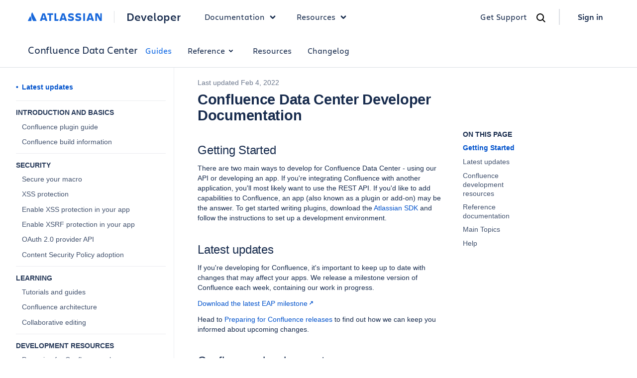

--- FILE ---
content_type: text/html
request_url: https://developer.atlassian.com/server/confluence/
body_size: 22832
content:
<!DOCTYPE html>
    <html lang="en">
      <head><meta name="csrf" content="J4uu3qnm-Gt2LzFR-e4_UrVhueSUOl9HfyI8">
        
        <link rel="preconnect" href="https://dac-static.atlassian.com" crossorigin />
        <link rel="dns-prefetch" href="https://dac-static.atlassian.com" />
        
        
        <link rel="preload" type="font/woff2" as="font" href="https://dac-static.atlassian.com/_static/Charlie_Display-Bold.woff2" crossorigin> <link rel="preload" type="font/woff2" as="font" href="https://dac-static.atlassian.com/_static/AtlassianSans-latin.woff2" crossorigin> <link rel="preload" type="font/woff2" as="font" href="https://dac-static.atlassian.com/_static/Charlie_Text-Regular.woff2" crossorigin> <link rel="preload" type="font/woff2" as="font" href="https://dac-static.atlassian.com/_static/Charlie_Text-Bold.woff2" crossorigin> <link rel="preload" type="font/woff2" as="font" href="https://dac-static.atlassian.com/_static/Charlie_Text-Semibold.woff2" crossorigin>
        <script defer type="text/javascript" src="https://dac-static.atlassian.com/_static/polyfills.507f18d01091d9898854.bundle.js"></script>
        <script defer type="text/javascript" src="https://dac-static.atlassian.com/_static/[base64].e1d8549a65acb08b11f8.bundle.js"></script><script defer type="text/javascript" src="https://dac-static.atlassian.com/_static/documentation-changelogs-docs-index-rest-docs-search-graphql-docs-graphql-sandbox-jsapi-connect-module-pages-errors-supportdesk-pricing-cal-home-page-v2-home-page-v3-lp-@atlaskit-internal_atlassian-custom-theme.0fdafafec413d8cba705.bundle.js"></script><script defer type="text/javascript" src="https://dac-static.atlassian.com/_static/documentation.e344d3a03276a935157f.bundle.js"></script>
        <meta charset="utf-8">
        <meta name="viewport" content="width=device-width, initial-scale=1, shrink-to-fit=no">
        
        
        <meta name="dac:version" content="1.1153.100">
        <link rel="shortcut icon" href="https://dac-static.atlassian.com/favicon.ico" type="image/x-icon">
        <link rel="icon" href="https://dac-static.atlassian.com/favicon.ico" type="image/x-icon">
        <link rel="search" href="https://dac-static.atlassian.com/opensearch.xml" type="application/opensearchdescription+xml">
        <script nonce="dlBBe/t/0LJ37nmWoH6xCKtgBqk2jz0R5T9FVIX/x5E=" type="text/javascript">window.__DATA__ = {"jiraIssueCollectorId":"ee87e716","page":{"document":[{"type":"markdown","content":"# Confluence Data Center Developer Documentation\n\n## Getting Started\n\nThere are two main ways to develop for Confluence Data Center - using our API or developing an app. If you're integrating Confluence with another application, you'll most likely want to use the REST API. If you'd like to add capabilities to Confluence, an app (also known as a plugin or add-on) may be the answer. To get started writing plugins, download the [Atlassian SDK](/server/framework/atlassian-sdk/set-up-the-atlassian-plugin-sdk-and-build-a-project) and follow the instructions to set up a development environment.\n\n## Latest updates\n\nIf you're developing for Confluence, it's important to keep up to date with changes that may affect your apps. We release a milestone version of Confluence each week, containing our work in progress.\n\n[Download the latest EAP milestone](https://www.atlassian.com/software/confluence/download-eap)\n\nHead to [Preparing for Confluence releases](/server/confluence/preparing-for-confluence-releases/) to find out how we can keep you informed about upcoming changes. \n\n## Confluence development resources\n\n- [Developer Quick Start](/server/framework/atlassian-sdk/set-up-the-atlassian-plugin-sdk-and-build-a-project/)\n- [Plugin Framework](/server/framework/atlassian-sdk/plugin-framework/)\n- [Confluence Architecture](/server/confluence/confluence-architecture)\n- [DTDs and Schemas Database](/server/confluence/dtds-and-schemas)  \n- [About the Atlassian Marketplace](/platform/marketplace/) \n- [Data Center approved apps](/platform/marketplace/developing-apps-for-atlassian-data-center-products/) \n\n## Reference documentation\n\n* [REST API reference ](/server/confluence/rest/)\n* [Java API reference ](https://docs.atlassian.com/ConfluenceServer/javadoc/latest)\n* [Module reference](/server/confluence/confluence-plugin-module-types)\n* [CQL reference](/server/confluence/advanced-searching-using-cql)\n* [Frequently asked questions](/server/confluence/confluence-developer-faq)\n\n"},{"type":"shortcode","name":"tip","arguments":[],"content":"\nLooking for REST API documentation for older versions? Go here [Confluence 8.9.0 REST API Documentation](https://docs.atlassian.com/ConfluenceServer/rest/latest/#api/webhooks).\n"},{"type":"markdown","content":"\n\nLooking for info on developing apps for Confluence Cloud? Check out our [Confluence Cloud developer docs](https://developer.atlassian.com/cloud/confluence/).\n\n\n## Main Topics\n\nGet started by [setting up your Atlassian plugin development environment](/server/framework/atlassian-sdk/set-up-the-atlassian-plugin-sdk-and-build-a-project).\n\n\n**[Themes](/server/confluence/theme-module)**  \nWant to customise the look and feel of Confluence? Learn how to provide your custom stylesheets, change layouts and include your own JavaScript elements into Confluence.\n\n**[Custom Features](/server/confluence/struts-module)**  \nAdd new functionality to Confluence by creating your own screens and actions.\n\n**[Frequently asked questions](/server/confluence/confluence-developer-faq)**\nFind best practices for developing and testing an app to run in a clustered environment, and learn about how you can get your app Data Center approved for publication in the Marketplace.\n\n## Help\n\n- [Developer FAQ](/server/confluence/confluence-developer-faq)  \n- [Atlassian Developer Community](https://community.developer.atlassian.com/c/Confluence)\n- [Atlassian Developer blog](https://developer.atlassian.com/blog)\n"}],"metadata":{"source":"https://bitbucket.org/atlassian-developers/confluence-server-docs/src/master/content/server/confluence/index.md?at=master&mode=edit&fileviewer=file-view-default&spa=0","aliases":["/server/confluence/confluence-server-developer-documentation-2031643.html","/server/confluence/confluence-server-developer-documentation-2031643.md"],"category":"devguide","confluence_id":2031643,"dac_edit_link":"https://developer.atlassian.com/pages/editpage.action?cjm=wozere&pageId=2031643","dac_view_link":"https://developer.atlassian.com/pages/viewpage.action?cjm=wozere&pageId=2031643","date":"2022-02-04","legacy_title":"Confluence Server Developer Documentation","platform":"server","product":"confluence","subcategory":"index","title":"Confluence Data Center Developer Documentation","enabledVersion":"1.1153.100"},"deprecatedNavigation":{"name":"confluence","categories":[{"name":"devguide","indexLinkTitle":"Latest updates","title":"Guides","url":"/server/confluence/","subcategories":[{"name":"intro","expandAlways":true,"title":"Introduction and basics","items":[{"title":"Confluence plugin guide","url":"/server/confluence/confluence-plugin-guide/"},{"title":"Confluence build information","url":"/server/confluence/confluence-build-information/"}]},{"name":"security","expandAlways":true,"title":"Security","items":[{"title":"Secure your macro","url":"/server/confluence/secure-your-macro/"},{"title":"XSS protection","url":"/server/confluence/anti-xss-documentation/"},{"title":"Enable XSS protection in your app","url":"/server/confluence/enabling-xss-protection-in-plugins/"},{"title":"Enable XSRF protection in your app","url":"/server/confluence/enable-xsrf-protection-for-your-app/"},{"title":"OAuth 2.0 provider API","url":"/server/confluence/confluence-oauth2-provider-api/"},{"title":"Content Security Policy adoption","url":"/server/confluence/content-security-policy-adoption/"}]},{"name":"guides","title":"Learning","expandAlways":true,"items":[{"title":"Tutorials and guides","url":"/server/confluence/tutorials-and-guides/"},{"title":"Confluence architecture","url":"/server/confluence/confluence-architecture/"},{"title":"Collaborative editing","url":"/server/confluence/collaborative-editing-for-confluence-server/"}]},{"name":"development resources","title":"Development resources","expandAlways":true,"items":[{"title":"Preparing for Confluence releases","url":"/server/confluence/preparing-for-confluence-releases/"},{"title":"Build Confluence from source","url":"/server/confluence/building-confluence-from-source-code/"},{"title":"Ensure your app works properly in a cluster","url":"/server/confluence/how-do-i-ensure-my-add-on-works-properly-in-a-cluster/"},{"title":"Make your app compatible with the mobile app","url":"/server/confluence/preparing-for-the-confluence-server-mobile-app/"},{"title":"Make your app compatible with read-only mode","url":"/server/confluence/how-to-make-your-add-on-compatible-with-read-only-mode/"},{"title":"Babel Polyfill in Confluence Data Center","url":"/server/confluence/babel-polyfill-in-confluence-server/"},{"title":"Make REST API endpoints available for JWT authentication","url":"/server/confluence/How-to-make-REST-API-endpoints-available-for-JWT-authentication/"},{"title":"Update your app for Hibernate2 removal","url":"/server/confluence/update-your-app-for-hibernate2-removal/"},{"title":"Create a custom index for your app","url":"/server/confluence/create-custom-index-with-a-custom-searchindexaccessor/"},{"title":"How to index and search with a SearchIndexAccessor","url":"/server/confluence/how-to-index-and-search-with-a-searchindexaccessor"},{"title":"Webhooks","url":"/server/confluence/webhooks/"},{"title":"Working with skip links in Confluence Data Center","url":"/server/confluence/confluence-skip-links-implementation/"},{"title":"How to use CalDAV API to create and retrieve calendar details","url":"/server/confluence/use-caldav-api-to-sync-calendars/"},{"title":"All developer guides","url":"/server/confluence/developer-guides-list/"}]},{"name":"faq","title":"FAQ and Troubleshooting","items":[{"url":"/server/confluence/confluence-developer-faq/","title":"Confluence developer FAQ"}]},{"name":"other","title":"Other considerations","items":[{"title":"Atlassian Marketplace","url":"https://developer.atlassian.com/platform/marketplace/"},{"title":"Atlassian UI library","url":"https://docs.atlassian.com/aui/"},{"title":"Design guidelines","url":"https://atlassian.design/"},{"title":"App licensing","url":"https://developer.atlassian.com/platform/marketplace/server-app-licensing/"}]}]},{"name":"reference","title":"Reference","url":"/server/confluence/rest/","subcategories":[{"name":"api-docs","expandAlways":true,"title":"REST API","items":[{"title":"Confluence REST API Documentation","url":"/server/confluence/rest/v1022/"}]},{"name":"modules","expandAlways":true,"title":"Modules","items":[{"title":"Confluence plugin module types","url":"/server/confluence/confluence-plugin-module-types/"},{"title":"About Page Panel module","url":"/server/confluence/about-page-panel-module/"},{"title":"Attachment Text Extractor module","url":"/server/confluence/attachment-text-extractor-module/"},{"title":"Blueprint module","url":"/server/confluence/blueprint-module/"},{"title":"CQL Field module","url":"/server/confluence/cql-field-module/"},{"title":"CQL Function module","url":"/server/confluence/cql-function-module/"},{"title":"Code Formatting module","url":"/server/confluence/code-formatting-module/"},{"title":"Component Import module","url":"/server/confluence/component-import-module/"},{"title":"Component module","url":"/server/confluence/component-module/"},{"title":"Component module - old style","url":"/server/confluence/component-module-old-style/"},{"title":"Content Template module","url":"/server/confluence/content-template-module/"},{"title":"Decorator module","url":"/server/confluence/decorator-module/"},{"title":"Device Type Renderer module","url":"/server/confluence/device-type-renderer-module/"},{"title":"Dialog Wizard module","url":"/server/confluence/dialog-wizard-module/"},{"title":"Download Strategy module","url":"/server/confluence/download-strategy-module/"},{"url":"/server/confluence/event-listener-module/","title":"Event Listener module","groupItems":[{"title":"Annotation Based Event Listener - old style","url":"/server/confluence/annotation-based-event-listener-legacy/"},{"title":"Descriptor Based Event Listener","url":"/server/confluence/descriptor-based-event-listener/"},{"title":"Writing an Event Listener Plugin module","url":"/server/confluence/writing-an-event-listener-plugin-module/"}],"isGroup":true},{"url":"/server/confluence/extractor2-module","title":"Extractor2 module"},{"title":"Gadget Plugin module","url":"/server/confluence/gadget-plugin-module/"},{"title":"Job Config module","url":"/server/confluence/job-config-module/"},{"url":"/server/confluence/job-module/","title":"Job module","groupItems":[{"title":"Workaround pattern for autowiring jobs","url":"/server/confluence/workaround-pattern-for-autowiring-jobs/"}],"isGroup":true},{"title":"Keyboard Shortcut module","url":"/server/confluence/keyboard-shortcut-module/"},{"url":"/server/confluence/language-module/","title":"Language module","groupItems":[{"title":"Creating a new Confluence Translation","url":"/server/confluence/creating-a-new-confluence-translation/"},{"title":"Language Pack Flags","url":"/server/confluence/language-pack-flags/"},{"title":"Translating ConfluenceActionSupport content","url":"/server/confluence/translating-confluenceactionsupport-content/"},{"title":"Translations for the Rich Text Editor","url":"/server/confluence/translations-for-the-rich-text-editor/"},{"title":"Updating a Confluence Translation","url":"/server/confluence/updating-a-confluence-translation/"}],"isGroup":true},{"title":"Lifecycle module","url":"/server/confluence/lifecycle-module/"},{"url":"/server/confluence/macro-module/","title":"Macro Module","groupItems":[{"title":"Including Information in your Macro for the Macro Browser","url":"/server/confluence/including-information-in-your-macro-for-the-macro-browser/"},{"title":"Preventing XSS issues with macros in Confluence 4.0","url":"/server/confluence/preventing-xss-issues-with-macros-in-confluence-4-0/"},{"title":"Writing Macros","url":"/server/confluence/writing-macros/"}],"isGroup":true},{"title":"Module Type module","url":"/server/confluence/module-type-module/"},{"title":"Path Converter module","url":"/server/confluence/path-converter-module/"},{"title":"Promoted Blueprints module","url":"/server/confluence/promoted-blueprints-module/"},{"title":"REST module","url":"/server/confluence/rest-module/"},{"title":"RPC module","url":"/server/confluence/rpc-module/"},{"title":"Renderer Component module","url":"/server/confluence/renderer-component-module/"},{"url":"/server/confluence/search-decorator-module","title":"Search Decorator module"},{"title":"Servlet Context Listener module","url":"/server/confluence/servlet-context-listener-module/"},{"title":"Servlet Context Parameter module","url":"/server/confluence/servlet-context-parameter-module/"},{"title":"Servlet Filter module","url":"/server/confluence/servlet-filter-module/","groupItems":[{"title":"How to exclude ServletFilter URLs from Confluence’s default security headers","url":"/server/confluence/how-to-exclude-servlet-filter-urls-from-confluence-default-security-headers/"}],"isGroup":true},{"title":"Servlet module","url":"/server/confluence/servlet-module/","groupItems":[{"title":"How to exclude Servlet URLs from Confluence’s default security headers","url":"/server/confluence/how-to-exclude-servlet-urls-from-confluence-default-security-headers/"}],"isGroup":true},{"title":"Space Blueprint module","url":"/server/confluence/space-blueprint-module/"},{"title":"Spring Component module - old style","url":"/server/confluence/spring-component-module-old-style/"},{"url":"/server/confluence/struts-module/","title":"Struts module"},{"url":"/server/confluence/theme-module/","title":"Theme module","groupItems":[{"title":"Adding a Theme icon","url":"/server/confluence/adding-a-theme-icon/"},{"title":"Creating a Stylesheet Theme","url":"/server/confluence/creating-a-stylesheet-theme/"},{"title":"Creating a Theme","url":"/server/confluence/creating-a-theme/"},{"title":"Packaging and Installing a Theme plugin","url":"/server/confluence/packaging-and-installing-a-theme-plugin/"},{"title":"Saving Theme Configurations with Bandana","url":"/server/confluence/saving-theme-configurations-with-bandana/"},{"title":"Theme Configuration","url":"/server/confluence/theme-configuration/"},{"title":"Updating a theme for editable comments","url":"/server/confluence/updating-a-theme-for-editable-comments/"}],"isGroup":true},{"title":"Trigger module","url":"/server/confluence/trigger-module/"},{"title":"User Macro module","url":"/server/confluence/user-macro-module/"},{"title":"Velocity Allowlist module","url":"/server/confluence/velocity-allowlist-module/"},{"title":"Velocity Context module","url":"/server/confluence/velocity-context-module/"},{"title":"Web Resource module","url":"/server/confluence/web-resource-module/"},{"url":"/server/confluence/web-ui-modules/","title":"Web UI modules","groupItems":[{"title":"Web Item plugin module","url":"/server/confluence/web-item-plugin-module/"},{"title":"Web Panel Renderer plugin module","url":"/server/confluence/web-panel-renderer-plugin-module/"},{"title":"Web Panel plugin module","url":"/server/confluence/web-panel-plugin-module/"},{"title":"Web Resource Transformer module","url":"/server/confluence/web-resource-transformer-module/"},{"title":"Web Section plugin module","url":"/server/confluence/web-section-plugin-module/"}],"isGroup":true},{"title":"WebDAV Resource module","url":"/server/confluence/webdav-resource-module/"},{"url":"/server/confluence/workflow-module/","title":"Workflow module","groupItems":[{"title":"Approval Workflow","url":"/server/confluence/approval-workflow/"},{"title":"Workflow Plugin Prototype","url":"/server/confluence/workflow-plugin-prototype/"}],"isGroup":true}]},{"name":"japi","expandAlways":true,"title":"Java API","items":[{"title":"Java API reference","url":"/server/confluence/java-api-reference/"}]}]},{"name":"help","title":"Resources","url":"/server/confluence/get-help/"},{"name":"changelog","title":"Changelog","url":"/server/confluence/changelog/","apiGroups":["confluence-data-center"]}],"title":"Confluence Data Center","url":"/server/confluence/","enabledVersion":"1.1153.100"},"navigation":[{"label":"Latest updates","href":"/server/confluence/","expandState":"expanded","childNavigationNodes":[],"nestedNavigationNodes":[]},{"label":"Introduction and basics","href":"/server/confluence/confluence-plugin-guide/","expandState":"always-expanded","childNavigationNodes":[{"label":"Confluence plugin guide","href":"/server/confluence/confluence-plugin-guide/","expandState":"collapsed","childNavigationNodes":[],"nestedNavigationNodes":[]},{"label":"Confluence build information","href":"/server/confluence/confluence-build-information/","expandState":"collapsed","childNavigationNodes":[],"nestedNavigationNodes":[]}],"nestedNavigationNodes":[]},{"label":"Security","href":"/server/confluence/secure-your-macro/","expandState":"always-expanded","childNavigationNodes":[{"label":"Secure your macro","href":"/server/confluence/secure-your-macro/","expandState":"collapsed","childNavigationNodes":[],"nestedNavigationNodes":[]},{"label":"XSS protection","href":"/server/confluence/anti-xss-documentation/","expandState":"collapsed","childNavigationNodes":[],"nestedNavigationNodes":[]},{"label":"Enable XSS protection in your app","href":"/server/confluence/enabling-xss-protection-in-plugins/","expandState":"collapsed","childNavigationNodes":[],"nestedNavigationNodes":[]},{"label":"Enable XSRF protection in your app","href":"/server/confluence/enable-xsrf-protection-for-your-app/","expandState":"collapsed","childNavigationNodes":[],"nestedNavigationNodes":[]},{"label":"OAuth 2.0 provider API","href":"/server/confluence/confluence-oauth2-provider-api/","expandState":"collapsed","childNavigationNodes":[],"nestedNavigationNodes":[]},{"label":"Content Security Policy adoption","href":"/server/confluence/content-security-policy-adoption/","expandState":"collapsed","childNavigationNodes":[],"nestedNavigationNodes":[]}],"nestedNavigationNodes":[]},{"label":"Learning","href":"/server/confluence/tutorials-and-guides/","expandState":"always-expanded","childNavigationNodes":[{"label":"Tutorials and guides","href":"/server/confluence/tutorials-and-guides/","expandState":"collapsed","childNavigationNodes":[],"nestedNavigationNodes":[]},{"label":"Confluence architecture","href":"/server/confluence/confluence-architecture/","expandState":"collapsed","childNavigationNodes":[],"nestedNavigationNodes":[]},{"label":"Collaborative editing","href":"/server/confluence/collaborative-editing-for-confluence-server/","expandState":"collapsed","childNavigationNodes":[],"nestedNavigationNodes":[]}],"nestedNavigationNodes":[]},{"label":"Development resources","href":"/server/confluence/preparing-for-confluence-releases/","expandState":"always-expanded","childNavigationNodes":[{"label":"Preparing for Confluence releases","href":"/server/confluence/preparing-for-confluence-releases/","expandState":"collapsed","childNavigationNodes":[],"nestedNavigationNodes":[]},{"label":"Build Confluence from source","href":"/server/confluence/building-confluence-from-source-code/","expandState":"collapsed","childNavigationNodes":[],"nestedNavigationNodes":[]},{"label":"Ensure your app works properly in a cluster","href":"/server/confluence/how-do-i-ensure-my-add-on-works-properly-in-a-cluster/","expandState":"collapsed","childNavigationNodes":[],"nestedNavigationNodes":[]},{"label":"Make your app compatible with the mobile app","href":"/server/confluence/preparing-for-the-confluence-server-mobile-app/","expandState":"collapsed","childNavigationNodes":[],"nestedNavigationNodes":[]},{"label":"Make your app compatible with read-only mode","href":"/server/confluence/how-to-make-your-add-on-compatible-with-read-only-mode/","expandState":"collapsed","childNavigationNodes":[],"nestedNavigationNodes":[]},{"label":"Babel Polyfill in Confluence Data Center","href":"/server/confluence/babel-polyfill-in-confluence-server/","expandState":"collapsed","childNavigationNodes":[],"nestedNavigationNodes":[]},{"label":"Make REST API endpoints available for JWT authentication","href":"/server/confluence/How-to-make-REST-API-endpoints-available-for-JWT-authentication/","expandState":"collapsed","childNavigationNodes":[],"nestedNavigationNodes":[]},{"label":"Update your app for Hibernate2 removal","href":"/server/confluence/update-your-app-for-hibernate2-removal/","expandState":"collapsed","childNavigationNodes":[],"nestedNavigationNodes":[]},{"label":"Create a custom index for your app","href":"/server/confluence/create-custom-index-with-a-custom-searchindexaccessor/","expandState":"collapsed","childNavigationNodes":[],"nestedNavigationNodes":[]},{"label":"How to index and search with a SearchIndexAccessor","href":"/server/confluence/how-to-index-and-search-with-a-searchindexaccessor/","expandState":"collapsed","childNavigationNodes":[],"nestedNavigationNodes":[]},{"label":"Webhooks","href":"/server/confluence/webhooks/","expandState":"collapsed","childNavigationNodes":[],"nestedNavigationNodes":[]},{"label":"Working with skip links in Confluence Data Center","href":"/server/confluence/confluence-skip-links-implementation/","expandState":"collapsed","childNavigationNodes":[],"nestedNavigationNodes":[]},{"label":"How to use CalDAV API to create and retrieve calendar details","href":"/server/confluence/use-caldav-api-to-sync-calendars/","expandState":"collapsed","childNavigationNodes":[],"nestedNavigationNodes":[]},{"label":"All developer guides","href":"/server/confluence/developer-guides-list/","expandState":"collapsed","childNavigationNodes":[],"nestedNavigationNodes":[]}],"nestedNavigationNodes":[]},{"label":"FAQ and Troubleshooting","href":"/server/confluence/confluence-developer-faq/","expandState":"collapsed","childNavigationNodes":[{"label":"Confluence developer FAQ","href":"/server/confluence/confluence-developer-faq/","expandState":"collapsed","childNavigationNodes":[],"nestedNavigationNodes":[]}],"nestedNavigationNodes":[]},{"label":"Other considerations","href":"https://developer.atlassian.com/platform/marketplace/","expandState":"collapsed","childNavigationNodes":[{"label":"Atlassian Marketplace","href":"https://developer.atlassian.com/platform/marketplace/","expandState":"collapsed","childNavigationNodes":[],"nestedNavigationNodes":[]},{"label":"Atlassian UI library","href":"https://docs.atlassian.com/aui/","expandState":"collapsed","childNavigationNodes":[],"nestedNavigationNodes":[]},{"label":"Design guidelines","href":"https://atlassian.design/","expandState":"collapsed","childNavigationNodes":[],"nestedNavigationNodes":[]},{"label":"App licensing","href":"https://developer.atlassian.com/platform/marketplace/server-app-licensing/","expandState":"collapsed","childNavigationNodes":[],"nestedNavigationNodes":[]}],"nestedNavigationNodes":[]}],"navigationLocation":{"pathname":"/server/confluence/"},"theme":"grouped-sidebar","newRestApiExperience":true},"frontEndFeatures":{"shouldShowDacIntercept":true,"shouldShowGetHelpWidget":true,"renderRestRedesignedDocs":{"contentSets":[],"enableAllInternal":true,"enableAllExternal":true},"targetExternalBuilders":{"contentSets":[],"userEmails":[]},"shouldEnableAIfeatures":false,"shouldEnableDevHubV2":false,"shouldEnablePartners":false,"shouldEnableGlobalNav":true,"shouldShowEuBanner":false,"shouldShowAtlasCampBanner":true},"getHelpBaseUrl":"https://dac-get-help.services.atlassian.com","changelogStargateBaseUrl":"/gateway/api/dac-changelogs","bitbucketClientId":"wuJ9hf4zyXjYJVxWFf","isContentSetInternal":false};</script>
        <title>Confluence Data Center Developer Documentation</title>
        <style data-styled-components="bcCCNc jqBRrP ibwhYF eZnlXi duDQFD kdISii eMLfYp hSsjZP izDKjt kCgDma eyWTHR eMvTeg gQjfhG ksEWYn iDterK bXEHfS lgqsGY ixWERO dEVara eTsrUv WEmGB mqTdh hSfngC bTJbvK ObyXO bSbTXB jQkbaJ dwfFZX ipRkOs ktKPXG cSbxoR dVcVmF bZQcoC kWVPBf bzPaNp eRFXsx kMJWjd iYWVsf evrfNW bJXLOq jJALGT ikFpPC qVCma dvjuMc hwBola eTvIhb bdTsPS gFjFaX bhMACa fxMWn hELvny fSvrat hRtKSi fXhVsW dkYuFR cbjXAy bBUDKq kybUkt ecUYrO jpTLAo chEzWp cjmhij fFRBdf ekDgAE dCBiAm hxYAUv bfTpus ihvbDn dmSuMt dgfBzl dPgmL cLRXcG bkJmEA kQYDag jdVoOD cKUjBg haNCOs goSeyh dsaXxO bRfzIh gLHYvL iFcsgC bTtidN hXGRif ieRkXf dJFpdg iAOAf gTzoEf AIxmI hkntTz fWzidi fMyyia csvnFw jDxmnY fEOjeq jfcIaq fahkXU dgNgaU gsqTOi eCeMVu cAVOqe dCyOsm ddkQns cElAPr gXzXmN hPqhkb iEfFl bXWhWX dsKoNw clKHxc bwUoGO jeJjvs ivzxKd bNNVUi hTvSWR jTgnJK hlyEBN bBeLe bGnYqc hnmrcy jJSaJE holPSx fmMUXt hKcapW dBHKwu dyWSAJ hGKhzw iSbChU">
/* sc-component-id: sc-keyframes-bcCCNc */
@-webkit-keyframes bcCCNc{0%{opacity:0;}100%{opacity:1;}} @keyframes bcCCNc{0%{opacity:0;}100%{opacity:1;}}
/* sc-component-id: sc-keyframes-jqBRrP */
@-webkit-keyframes jqBRrP{0%{opacity:1;}50%{opacity:0.6;}100%{opacity:1;}} @keyframes jqBRrP{0%{opacity:1;}50%{opacity:0.6;}100%{opacity:1;}}
/* sc-component-id: sc-keyframes-ibwhYF */
@-webkit-keyframes ibwhYF{to{-webkit-transform:rotate(360deg);-ms-transform:rotate(360deg);transform:rotate(360deg);}} @keyframes ibwhYF{to{-webkit-transform:rotate(360deg);-ms-transform:rotate(360deg);transform:rotate(360deg);}}
/* sc-component-id: sc-dREXXX */
.ecUYrO{color:var(--link-default,#1868db);font-feature-settings:'liga' off,'clig' off;font-family:'Charlie Text';font-size:16px;font-style:normal;font-weight:600;line-height:20px;-webkit-text-decoration:none;text-decoration:none;cursor:pointer;-webkit-transition:color 0.15s cubic-bezier(0.15,0,1,1);transition:color 0.15s cubic-bezier(0.15,0,1,1);display:-webkit-inline-box;display:-webkit-inline-flex;display:-ms-inline-flexbox;display:inline-flex;-webkit-align-items:center;-webkit-box-align:center;-ms-flex-align:center;align-items:center;gap:var(--ds-space-075,6px);display:-webkit-box;display:-webkit-flex;display:-ms-flexbox;display:flex;-webkit-align-items:center;-webkit-box-align:center;-ms-flex-align:center;align-items:center;width:100%;-webkit-text-decoration:none;text-decoration:none;color:inherit;} .ecUYrO:hover{-webkit-text-decoration:none;text-decoration:none;} .ecUYrO:active{color:inherit;} .ecUYrO:focus{outline:var(--ds-border-width-outline,2px) solid var(--ds-border-focused,#4c9aff);outline-offset:var(--ds-space-025,2px);border-radius:var(--ds-border-radius-100,3px);} .ecUYrO svg{-webkit-transition:-webkit-transform 0.15s cubic-bezier(0.15,0,1,1);-webkit-transition:transform 0.15s cubic-bezier(0.15,0,1,1);transition:transform 0.15s cubic-bezier(0.15,0,1,1);width:0.8em;height:0.8em;position:relative;top:var(--ds-space-025,2px);font-weight:400;} .ecUYrO:hover svg{-webkit-transform:translateX(var(--ds-space-050,4px));-ms-transform:translateX(var(--ds-space-050,4px));transform:translateX(var(--ds-space-050,4px));}
/* sc-component-id: sc-cZBZkQ */
.hwBola{display:-webkit-box;display:-webkit-flex;display:-ms-flexbox;display:flex;-webkit-flex-direction:column;-ms-flex-direction:column;flex-direction:column;-webkit-align-items:center;-webkit-box-align:center;-ms-flex-align:center;align-items:center;position:fixed;bottom:var(--ds-space-400,32px);left:var(--ds-space-400,32px);z-index:1;}
/* sc-component-id: sc-ecaExY */
.hnmrcy{text-align:center;display:-webkit-box;display:-webkit-flex;display:-ms-flexbox;display:flex;-webkit-flex-direction:row;-ms-flex-direction:row;flex-direction:row;-webkit-align-items:center;-webkit-box-align:center;-ms-flex-align:center;align-items:center;-webkit-box-pack:end;-webkit-justify-content:flex-end;-ms-flex-pack:end;justify-content:flex-end;margin-left:16px;margin-top:var(--ds-space-500,40px);margin-bottom:var(--ds-space-500,40px);}
/* sc-component-id: sc-gbzWSY */
.jJSaJE{font-size:14px;color:#6B778C;margin:var(--ds-space-0,0px) var(--ds-space-050,4px) var(--ds-space-0,0px) var(--ds-space-0,0px);}
/* sc-component-id: sc-eEieub */
.bNNVUi{padding-top:var(--ds-space-300,24px);} .bNNVUi:first-child{padding-top:var(--ds-space-0,0px);} .bNNVUi h1 .heading-anchor-wrapper{position:absolute;height:1.1666666666666667em;margin-left:var(--ds-space-075,6px);} .bNNVUi h1 .heading-anchor-wrapper button{padding-left:var(--ds-space-0,0px);padding-right:var(--ds-space-0,0px);} @media (hover:hover) and (pointer:fine){.bNNVUi h1 .heading-anchor-wrapper > button{opacity:0;-webkit-transform:translate(-8px,0px);-ms-transform:translate(-8px,0px);transform:translate(-8px,0px);-webkit-transition:opacity 0.2s ease 0s,-webkit-transform 0.2s ease 0s;-webkit-transition:opacity 0.2s ease 0s,transform 0.2s ease 0s;transition:opacity 0.2s ease 0s,transform 0.2s ease 0s;}.bNNVUi h1:hover .heading-anchor-wrapper > button{opacity:1;-webkit-transform:none !important;-ms-transform:none !important;transform:none !important;}} .bNNVUi h2 .heading-anchor-wrapper{position:absolute;height:1.2em;margin-left:var(--ds-space-075,6px);} .bNNVUi h2 .heading-anchor-wrapper button{padding-left:var(--ds-space-0,0px);padding-right:var(--ds-space-0,0px);} @media (hover:hover) and (pointer:fine){.bNNVUi h2 .heading-anchor-wrapper > button{opacity:0;-webkit-transform:translate(-8px,0px);-ms-transform:translate(-8px,0px);transform:translate(-8px,0px);-webkit-transition:opacity 0.2s ease 0s,-webkit-transform 0.2s ease 0s;-webkit-transition:opacity 0.2s ease 0s,transform 0.2s ease 0s;transition:opacity 0.2s ease 0s,transform 0.2s ease 0s;}.bNNVUi h2:hover .heading-anchor-wrapper > button{opacity:1;-webkit-transform:none !important;-ms-transform:none !important;transform:none !important;}} .bNNVUi h3 .heading-anchor-wrapper{position:absolute;height:1.25em;margin-left:var(--ds-space-075,6px);} .bNNVUi h3 .heading-anchor-wrapper button{padding-left:var(--ds-space-0,0px);padding-right:var(--ds-space-0,0px);} @media (hover:hover) and (pointer:fine){.bNNVUi h3 .heading-anchor-wrapper > button{opacity:0;-webkit-transform:translate(-8px,0px);-ms-transform:translate(-8px,0px);transform:translate(-8px,0px);-webkit-transition:opacity 0.2s ease 0s,-webkit-transform 0.2s ease 0s;-webkit-transition:opacity 0.2s ease 0s,transform 0.2s ease 0s;transition:opacity 0.2s ease 0s,transform 0.2s ease 0s;}.bNNVUi h3:hover .heading-anchor-wrapper > button{opacity:1;-webkit-transform:none !important;-ms-transform:none !important;transform:none !important;}} .bNNVUi h4 .heading-anchor-wrapper{position:absolute;height:1.1428571428571428em;margin-left:var(--ds-space-075,6px);} .bNNVUi h4 .heading-anchor-wrapper button{padding-left:var(--ds-space-0,0px);padding-right:var(--ds-space-0,0px);} @media (hover:hover) and (pointer:fine){.bNNVUi h4 .heading-anchor-wrapper > button{opacity:0;-webkit-transform:translate(-8px,0px);-ms-transform:translate(-8px,0px);transform:translate(-8px,0px);-webkit-transition:opacity 0.2s ease 0s,-webkit-transform 0.2s ease 0s;-webkit-transition:opacity 0.2s ease 0s,transform 0.2s ease 0s;transition:opacity 0.2s ease 0s,transform 0.2s ease 0s;}.bNNVUi h4:hover .heading-anchor-wrapper > button{opacity:1;-webkit-transform:none !important;-ms-transform:none !important;transform:none !important;}} .bNNVUi h5 .heading-anchor-wrapper{position:absolute;height:1.3333333333333333em;margin-left:var(--ds-space-075,6px);} .bNNVUi h5 .heading-anchor-wrapper button{padding-left:var(--ds-space-0,0px);padding-right:var(--ds-space-0,0px);} @media (hover:hover) and (pointer:fine){.bNNVUi h5 .heading-anchor-wrapper > button{opacity:0;-webkit-transform:translate(-8px,0px);-ms-transform:translate(-8px,0px);transform:translate(-8px,0px);-webkit-transition:opacity 0.2s ease 0s,-webkit-transform 0.2s ease 0s;-webkit-transition:opacity 0.2s ease 0s,transform 0.2s ease 0s;transition:opacity 0.2s ease 0s,transform 0.2s ease 0s;}.bNNVUi h5:hover .heading-anchor-wrapper > button{opacity:1;-webkit-transform:none !important;-ms-transform:none !important;transform:none !important;}} .bNNVUi h6 .heading-anchor-wrapper{position:absolute;height:1.4545454545454546em;margin-left:var(--ds-space-075,6px);} .bNNVUi h6 .heading-anchor-wrapper button{padding-left:var(--ds-space-0,0px);padding-right:var(--ds-space-0,0px);} @media (hover:hover) and (pointer:fine){.bNNVUi h6 .heading-anchor-wrapper > button{opacity:0;-webkit-transform:translate(-8px,0px);-ms-transform:translate(-8px,0px);transform:translate(-8px,0px);-webkit-transition:opacity 0.2s ease 0s,-webkit-transform 0.2s ease 0s;-webkit-transition:opacity 0.2s ease 0s,transform 0.2s ease 0s;transition:opacity 0.2s ease 0s,transform 0.2s ease 0s;}.bNNVUi h6:hover .heading-anchor-wrapper > button{opacity:1;-webkit-transform:none !important;-ms-transform:none !important;transform:none !important;}}
/* sc-component-id: sc-RbTVP */
.hTvSWR{display:inline;outline:none;background-color:transparent;border:none;color:#42526E;cursor:pointer;right:var(--ds-space-0,0px);}
/* sc-component-id: sc-hMrMfs */
.bzPaNp{min-height:100vh;display:-webkit-box;display:-webkit-flex;display:-ms-flexbox;display:flex;-webkit-flex-direction:column;-ms-flex-direction:column;flex-direction:column;}
/* sc-component-id: sc-drlKqa */
.holPSx{-webkit-flex-shrink:0;-ms-flex-negative:0;flex-shrink:0;}
/* sc-component-id: sc-jQMNup */
.dvjuMc{position:relative;z-index:300;} .dvjuMc .DocSearch-Modal{z-index:300 !important;} .dvjuMc [class*='DocSearch']{z-index:300 !important;} .dvjuMc .algolia-autocomplete{z-index:300 !important;} .dvjuMc .ds-dropdown-menu{z-index:300 !important;}
/* sc-component-id: sc-cNQqM */
.ekDgAE{position:relative;width:100%;max-width:100vw;box-sizing:border-box;display:-webkit-box;display:-webkit-flex;display:-ms-flexbox;display:flex;-webkit-align-items:center;-webkit-box-align:center;-ms-flex-align:center;align-items:center;-webkit-box-pack:center;-webkit-justify-content:center;-ms-flex-pack:center;justify-content:center;background:var(--ds-surface,#ffffff);min-height:68px;font-family:'Charlie Text',-apple-system,BlinkMacSystemFont,'Segoe UI',Roboto,sans-serif;border-bottom:1px solid var(--ds-border,#091E4224);} @media (min-width:1025px){.ekDgAE{gap:var(--ds-space-400,32px);padding-inline:48px;}} @media (min-width:768px) and (max-width:1024px){.ekDgAE{-webkit-box-pack:justify;-webkit-justify-content:space-between;-ms-flex-pack:justify;justify-content:space-between;padding-inline:32px;}} @media (max-width:767px){.ekDgAE{-webkit-box-pack:justify;-webkit-justify-content:space-between;-ms-flex-pack:justify;justify-content:space-between;padding-inline:32px;}} .ekDgAE ul li + li{margin-top:var(--ds-space-0,0px);}
/* sc-component-id: sc-clBsIJ */
.dCBiAm{display:none;} @media (min-width:1025px){.dCBiAm{display:-webkit-box;display:-webkit-flex;display:-ms-flexbox;display:flex;-webkit-align-items:center;-webkit-box-align:center;-ms-flex-align:center;align-items:center;gap:var(--ds-space-400,32px);width:100%;max-width:1168px;}}
/* sc-component-id: sc-eMRERa */
.cKUjBg{display:-webkit-box;display:-webkit-flex;display:-ms-flexbox;display:flex;-webkit-align-items:center;-webkit-box-align:center;-ms-flex-align:center;align-items:center;-webkit-box-pack:justify;-webkit-justify-content:space-between;-ms-flex-pack:justify;justify-content:space-between;width:100%;} @media (min-width:1025px){.cKUjBg{display:none;}}
/* sc-component-id: sc-eqPNPO */
.hxYAUv{font-family:'Charlie Text',-apple-system,BlinkMacSystemFont,'Segoe UI',Roboto,sans-serif;font-size:20px;font-weight:var(--ds-font-weight-semibold,600);color:var(--ds-text,#172B4D);margin:0 0 2px 0;line-height:24px;}
/* sc-component-id: sc-ileJJU */
.bfTpus{display:-webkit-box;display:-webkit-flex;display:-ms-flexbox;display:flex;-webkit-align-items:center;-webkit-box-align:center;-ms-flex-align:center;align-items:center;list-style:none;margin:0;padding:0;}
/* sc-component-id: sc-jotlie */
.ihvbDn{position:relative;display:-webkit-box;display:-webkit-flex;display:-ms-flexbox;display:flex;-webkit-align-items:center;-webkit-box-align:center;-ms-flex-align:center;align-items:center;}
/* sc-component-id: sc-fdQOMr */
.dmSuMt{display:-webkit-box;display:-webkit-flex;display:-ms-flexbox;display:flex;-webkit-align-items:center;-webkit-box-align:center;-ms-flex-align:center;align-items:center;gap:var(--ds-space-075,6px);padding:var(--ds-space-100,8px) var(--ds-space-200,16px);background-color:transparent;border:none;cursor:pointer;font-size:16px;font-weight:var(--ds-font-weight-medium,500);color:var(--ds-text-selected,#1868DB);-webkit-text-decoration:none;text-decoration:none;font-family:'Charlie Text',-apple-system,BlinkMacSystemFont,'Segoe UI',Roboto,sans-serif;line-height:20px;border-radius:var(--ds-border-radius-100,3px);-webkit-transition:color 0.15s ease;transition:color 0.15s ease;} .dmSuMt:hover{color:var(--ds-text-selected,#1868DB);-webkit-text-decoration:none;text-decoration:none;} .dmSuMt:active{color:var(--ds-text-selected,#1868DB);} .dmSuMt .drawer-header{display:-webkit-box;display:-webkit-flex;display:-ms-flexbox;display:flex;-webkit-align-items:center;-webkit-box-align:center;-ms-flex-align:center;align-items:center;gap:var(--ds-space-200,16px);margin-bottom:var(--ds-space-400,32px);padding-bottom:var(--ds-space-200,16px);border-bottom:1px solid var(--ds-border,#dfe1e6);} .dmSuMt .drawer-title{font-family:'Charlie Text',-apple-system,BlinkMacSystemFont,'Segoe UI',Roboto,sans-serif;font-size:20px;font-weight:var(--ds-font-weight-semibold,600);color:var(--ds-text,#172B4D);margin:0;line-height:24px;} .dmSuMt .back-button{display:-webkit-box;display:-webkit-flex;display:-ms-flexbox;display:flex;-webkit-align-items:center;-webkit-box-align:center;-ms-flex-align:center;align-items:center;gap:var(--ds-space-100,8px);background:transparent;border:none;cursor:pointer;padding:var(--ds-space-050,4px);color:var(--ds-text-accent-blue,#0052CC);font-size:16px;font-family:'Charlie Text',-apple-system,BlinkMacSystemFont,'Segoe UI',Roboto,sans-serif;border-radius:var(--ds-border-radius-100,3px);} .dmSuMt .back-button:hover{background-color:var(--ds-background-accent-blue-subtler,#DEEBFF);} .dmSuMt .drawer-nav-list{list-style:none;margin:0;padding:0;} .dmSuMt .drawer-nav-item{margin-bottom:var(--ds-space-050,4px);} .dmSuMt .drawer-nav-link{display:-webkit-box;display:-webkit-flex;display:-ms-flexbox;display:flex;-webkit-align-items:center;-webkit-box-align:center;-ms-flex-align:center;align-items:center;-webkit-box-pack:justify;-webkit-justify-content:space-between;-ms-flex-pack:justify;justify-content:space-between;padding:var(--ds-space-200,16px);color:var(--ds-text,#172B4D);-webkit-text-decoration:none;text-decoration:none;font-size:20px;font-family:'Charlie Text',-apple-system,BlinkMacSystemFont,'Segoe UI',Roboto,sans-serif;line-height:24px;border-radius:var(--ds-border-radius-100,3px);-webkit-transition:background-color 0.15s ease;transition:background-color 0.15s ease;} .dmSuMt .drawer-nav-link:hover{background-color:var(--ds-background-neutral-hovered,#F4F5F7);-webkit-text-decoration:none;text-decoration:none;} .dmSuMt .drawer-nav-link:focus{background-color:var(--ds-background-neutral-hovered,#F4F5F7);} .dmSuMt .drawer-nav-button{display:-webkit-box;display:-webkit-flex;display:-ms-flexbox;display:flex;-webkit-align-items:center;-webkit-box-align:center;-ms-flex-align:center;align-items:center;-webkit-box-pack:justify;-webkit-justify-content:space-between;-ms-flex-pack:justify;justify-content:space-between;width:100%;padding:var(--ds-space-200,16px);background:transparent;border:none;cursor:pointer;color:var(--ds-text,#172B4D);-webkit-text-decoration:none;text-decoration:none;font-size:20px;font-family:'Charlie Text',-apple-system,BlinkMacSystemFont,'Segoe UI',Roboto,sans-serif;line-height:24px;border-radius:var(--ds-border-radius-100,3px);-webkit-transition:background-color 0.15s ease;transition:background-color 0.15s ease;text-align:left;} .dmSuMt .drawer-nav-button:hover{background-color:var(--ds-background-neutral-hovered,#F4F5F7);} .dmSuMt .drawer-nav-button:focus{background-color:var(--ds-background-neutral-hovered,#F4F5F7);}.dgfBzl{display:-webkit-box;display:-webkit-flex;display:-ms-flexbox;display:flex;-webkit-align-items:center;-webkit-box-align:center;-ms-flex-align:center;align-items:center;gap:var(--ds-space-075,6px);padding:var(--ds-space-100,8px) var(--ds-space-200,16px);background-color:transparent;border:none;cursor:pointer;font-size:16px;font-weight:var(--ds-font-weight-medium,500);color:var(--ds-text,#172B4D);-webkit-text-decoration:none;text-decoration:none;font-family:'Charlie Text',-apple-system,BlinkMacSystemFont,'Segoe UI',Roboto,sans-serif;line-height:20px;border-radius:var(--ds-border-radius-100,3px);-webkit-transition:color 0.15s ease;transition:color 0.15s ease;} .dgfBzl:hover{color:var(--ds-text-selected,#1868DB);-webkit-text-decoration:none;text-decoration:none;} .dgfBzl:active{color:var(--ds-text-selected,#1868DB);} .dgfBzl .drawer-header{display:-webkit-box;display:-webkit-flex;display:-ms-flexbox;display:flex;-webkit-align-items:center;-webkit-box-align:center;-ms-flex-align:center;align-items:center;gap:var(--ds-space-200,16px);margin-bottom:var(--ds-space-400,32px);padding-bottom:var(--ds-space-200,16px);border-bottom:1px solid var(--ds-border,#dfe1e6);} .dgfBzl .drawer-title{font-family:'Charlie Text',-apple-system,BlinkMacSystemFont,'Segoe UI',Roboto,sans-serif;font-size:20px;font-weight:var(--ds-font-weight-semibold,600);color:var(--ds-text,#172B4D);margin:0;line-height:24px;} .dgfBzl .back-button{display:-webkit-box;display:-webkit-flex;display:-ms-flexbox;display:flex;-webkit-align-items:center;-webkit-box-align:center;-ms-flex-align:center;align-items:center;gap:var(--ds-space-100,8px);background:transparent;border:none;cursor:pointer;padding:var(--ds-space-050,4px);color:var(--ds-text-accent-blue,#0052CC);font-size:16px;font-family:'Charlie Text',-apple-system,BlinkMacSystemFont,'Segoe UI',Roboto,sans-serif;border-radius:var(--ds-border-radius-100,3px);} .dgfBzl .back-button:hover{background-color:var(--ds-background-accent-blue-subtler,#DEEBFF);} .dgfBzl .drawer-nav-list{list-style:none;margin:0;padding:0;} .dgfBzl .drawer-nav-item{margin-bottom:var(--ds-space-050,4px);} .dgfBzl .drawer-nav-link{display:-webkit-box;display:-webkit-flex;display:-ms-flexbox;display:flex;-webkit-align-items:center;-webkit-box-align:center;-ms-flex-align:center;align-items:center;-webkit-box-pack:justify;-webkit-justify-content:space-between;-ms-flex-pack:justify;justify-content:space-between;padding:var(--ds-space-200,16px);color:var(--ds-text,#172B4D);-webkit-text-decoration:none;text-decoration:none;font-size:20px;font-family:'Charlie Text',-apple-system,BlinkMacSystemFont,'Segoe UI',Roboto,sans-serif;line-height:24px;border-radius:var(--ds-border-radius-100,3px);-webkit-transition:background-color 0.15s ease;transition:background-color 0.15s ease;} .dgfBzl .drawer-nav-link:hover{background-color:var(--ds-background-neutral-hovered,#F4F5F7);-webkit-text-decoration:none;text-decoration:none;} .dgfBzl .drawer-nav-link:focus{background-color:var(--ds-background-neutral-hovered,#F4F5F7);} .dgfBzl .drawer-nav-button{display:-webkit-box;display:-webkit-flex;display:-ms-flexbox;display:flex;-webkit-align-items:center;-webkit-box-align:center;-ms-flex-align:center;align-items:center;-webkit-box-pack:justify;-webkit-justify-content:space-between;-ms-flex-pack:justify;justify-content:space-between;width:100%;padding:var(--ds-space-200,16px);background:transparent;border:none;cursor:pointer;color:var(--ds-text,#172B4D);-webkit-text-decoration:none;text-decoration:none;font-size:20px;font-family:'Charlie Text',-apple-system,BlinkMacSystemFont,'Segoe UI',Roboto,sans-serif;line-height:24px;border-radius:var(--ds-border-radius-100,3px);-webkit-transition:background-color 0.15s ease;transition:background-color 0.15s ease;text-align:left;} .dgfBzl .drawer-nav-button:hover{background-color:var(--ds-background-neutral-hovered,#F4F5F7);} .dgfBzl .drawer-nav-button:focus{background-color:var(--ds-background-neutral-hovered,#F4F5F7);}
/* sc-component-id: sc-fAJaQT */
.haNCOs{display:-webkit-box;display:-webkit-flex;display:-ms-flexbox;display:flex;-webkit-align-items:center;-webkit-box-align:center;-ms-flex-align:center;align-items:center;-webkit-box-pack:justify;-webkit-justify-content:space-between;-ms-flex-pack:justify;justify-content:space-between;width:100%;background:transparent;border:none;cursor:pointer;padding:var(--ds-space-100,8px) 0;}
/* sc-component-id: sc-cNnxps */
.cLRXcG{display:-webkit-box;display:-webkit-flex;display:-ms-flexbox;display:flex;-webkit-align-items:center;-webkit-box-align:center;-ms-flex-align:center;align-items:center;gap:var(--ds-space-075,6px);padding:var(--ds-space-100,8px) var(--ds-space-200,16px);background-color:transparent;border:none;cursor:pointer;font-size:16px;font-weight:var(--ds-font-weight-medium,500);color:var(--ds-text,#172B4D);-webkit-text-decoration:none;text-decoration:none;font-family:'Charlie Text',-apple-system,BlinkMacSystemFont,'Segoe UI',Roboto,sans-serif;line-height:20px;border-radius:var(--ds-border-radius-100,3px);-webkit-transition:color 0.15s ease;transition:color 0.15s ease;} .cLRXcG:hover{color:var(--ds-text-selected,#1868DB);} .cLRXcG:focus{color:var(--ds-text-selected,#1868DB);} .cLRXcG:active{color:var(--ds-text-selected,#1868DB);}
/* sc-component-id: sc-dPPMrM */
.bkJmEA{display:-webkit-box;display:-webkit-flex;display:-ms-flexbox;display:flex;-webkit-align-items:center;-webkit-box-align:center;-ms-flex-align:center;align-items:center;-webkit-box-pack:center;-webkit-justify-content:center;-ms-flex-pack:center;justify-content:center;width:auto;height:20px;-webkit-transition:-webkit-transform 0.2s ease;-webkit-transition:transform 0.2s ease;transition:transform 0.2s ease;-webkit-transform:rotate(0deg);-ms-transform:rotate(0deg);transform:rotate(0deg);}
/* sc-component-id: sc-jWxkHr */
.dPgmL{position:relative;display:-webkit-box;display:-webkit-flex;display:-ms-flexbox;display:flex;-webkit-align-items:center;-webkit-box-align:center;-ms-flex-align:center;align-items:center;} .dPgmL:hover .dropdown-menu{opacity:1;visibility:visible;-webkit-transform:translateY(0);-ms-transform:translateY(0);transform:translateY(0);}
/* sc-component-id: sc-imDfJI */
.kQYDag{position:absolute;top:calc(100% + var(--ds-space-100,8px));left:0;background:var(--ds-surface-overlay,#ffffff);border-radius:16px;box-shadow:var(--ds-shadow-overlay,0 4px 8px rgba(0,0,0,0.12));opacity:0;visibility:hidden;-webkit-transform:translateY(-8px);-ms-transform:translateY(-8px);transform:translateY(-8px);-webkit-transition:all 0.2s ease;transition:all 0.2s ease;z-index:50;min-width:282px;box-sizing:border-box;padding:40px;border:1px solid var(--ds-border,#dfe1e6);} .kQYDag > * + *{margin-top:var(--ds-space-200,16px);}
/* sc-component-id: sc-hAnkBK */
.jdVoOD{display:block;padding:0;color:var(--ds-text,#172B4D);-webkit-text-decoration:none;text-decoration:none;font-size:14px;font-family:'Charlie Text',-apple-system,BlinkMacSystemFont,'Segoe UI',Roboto,sans-serif;line-height:20px;text-align:left;} .jdVoOD:hover{color:var(--ds-text-selected,#1868DB);-webkit-text-decoration:none;text-decoration:none;} .jdVoOD:focus{color:var(--ds-text-selected,#1868DB);} .jdVoOD:active{color:var(--ds-text-selected,#1868DB);}
/* sc-component-id: sc-DNdyV */
.dsaXxO{position:fixed;top:var(--drawer-top-position,0);right:-100vw;width:100%;height:var(--drawer-height,100%);background:var(--ds-surface-overlay,#ffffff);border-radius:0;z-index:99;overflow-y:auto;margin-top:0;-webkit-transition:right 0.3s ease,visibility 0s 0.3s;transition:right 0.3s ease,visibility 0s 0.3s;visibility:hidden;} .dsaXxO.drawer-open{right:0;visibility:visible;-webkit-transition:right 0.3s ease,visibility 0s 0s;transition:right 0.3s ease,visibility 0s 0s;} @media (min-width:768px) and (max-width:1024px){.dsaXxO{margin-top:var(--ds-space-050,4px);border-radius:20px;width:60vw;box-shadow:var(--ds-shadow-overlay,0 4px 8px rgba(0,0,0,0.12));}}
/* sc-component-id: sc-geAPOV */
.goSeyh{position:fixed;top:var(--drawer-top-position,0);left:0;width:100%;height:var(--drawer-height,100%);background:rgba(0,0,0,0.5);opacity:0;visibility:hidden;z-index:50;} .goSeyh.backdrop-open{opacity:1;visibility:visible;}
/* sc-component-id: sc-bJTOcE */
.bRfzIh{padding:var(--ds-space-500,40px) var(--ds-space-300,24px);} @media (max-width:767px){.bRfzIh{padding:var(--ds-space-400,32px) var(--ds-space-300,24px);}}
/* sc-component-id: sc-kkwfeq */
.gLHYvL{list-style:none;margin:0;padding:0;}
/* sc-component-id: sc-izvnbC */
.iFcsgC{margin-bottom:0;}
/* sc-component-id: sc-cbMPqi */
.ieRkXf{display:-webkit-box;display:-webkit-flex;display:-ms-flexbox;display:flex;-webkit-align-items:center;-webkit-box-align:center;-ms-flex-align:center;align-items:center;-webkit-box-pack:justify;-webkit-justify-content:space-between;-ms-flex-pack:justify;justify-content:space-between;padding:var(--ds-space-200,16px) 0;color:var(--ds-text,#172B4D);-webkit-text-decoration:none;text-decoration:none;font-size:14px;font-weight:700;font-family:'Charlie Text',-apple-system,BlinkMacSystemFont,'Segoe UI',Roboto,sans-serif;line-height:20px;border-radius:var(--ds-border-radius-100,3px);-webkit-transition:color 0.15s ease;transition:color 0.15s ease;} .ieRkXf:hover{color:var(--ds-text-selected,#1868DB);-webkit-text-decoration:none;text-decoration:none;} .ieRkXf:focus{color:var(--ds-text-selected,#1868DB);} .ieRkXf:active{color:var(--ds-text-selected,#1868DB);} .ieRkXf.sub-level{font-weight:400;}
/* sc-component-id: sc-gMcBNU */
.bTtidN{display:-webkit-box;display:-webkit-flex;display:-ms-flexbox;display:flex;-webkit-align-items:center;-webkit-box-align:center;-ms-flex-align:center;align-items:center;-webkit-box-pack:justify;-webkit-justify-content:space-between;-ms-flex-pack:justify;justify-content:space-between;width:100%;padding:var(--ds-space-200,16px) 0;background:transparent;border:none;cursor:pointer;color:var(--ds-text-selected,#1868DB);-webkit-text-decoration:none;text-decoration:none;font-size:14px;font-weight:700;font-family:'Charlie Text',-apple-system,BlinkMacSystemFont,'Segoe UI',Roboto,sans-serif;line-height:20px;border-radius:var(--ds-border-radius-100,3px);-webkit-transition:color 0.15s ease;transition:color 0.15s ease;text-align:left;} .bTtidN:hover{color:var(--ds-text-selected,#1868DB);} .bTtidN:focus{color:var(--ds-text-selected,#1868DB);} .bTtidN:active{color:var(--ds-text-selected,#1868DB);}.hXGRif{display:-webkit-box;display:-webkit-flex;display:-ms-flexbox;display:flex;-webkit-align-items:center;-webkit-box-align:center;-ms-flex-align:center;align-items:center;-webkit-box-pack:justify;-webkit-justify-content:space-between;-ms-flex-pack:justify;justify-content:space-between;width:100%;padding:var(--ds-space-200,16px) 0;background:transparent;border:none;cursor:pointer;color:var(--ds-text,#172B4D);-webkit-text-decoration:none;text-decoration:none;font-size:14px;font-weight:700;font-family:'Charlie Text',-apple-system,BlinkMacSystemFont,'Segoe UI',Roboto,sans-serif;line-height:20px;border-radius:var(--ds-border-radius-100,3px);-webkit-transition:color 0.15s ease;transition:color 0.15s ease;text-align:left;} .hXGRif:hover{color:var(--ds-text-selected,#1868DB);} .hXGRif:focus{color:var(--ds-text-selected,#1868DB);} .hXGRif:active{color:var(--ds-text-selected,#1868DB);}
/* sc-component-id: sc-dYzWWc */
.evrfNW{display:none;} @media (max-width:1124px){.evrfNW{display:-webkit-box;display:-webkit-flex;display:-ms-flexbox;display:flex;-webkit-box-pack:center;-webkit-justify-content:center;-ms-flex-pack:center;justify-content:center;-webkit-align-items:center;-webkit-box-align:center;-ms-flex-align:center;align-items:center;}}
/* sc-component-id: sc-iLVFha */
.bJXLOq{display:-webkit-box;display:-webkit-flex;display:-ms-flexbox;display:flex;margin-top:var(--ds-space-025,2px);-webkit-box-pack:center;-webkit-justify-content:center;-ms-flex-pack:center;justify-content:center;-webkit-align-items:center;-webkit-box-align:center;-ms-flex-align:center;align-items:center;} @media (max-width:1124px){.bJXLOq{display:none;}}
/* sc-component-id: sc-cgzHhG */
.iYWVsf{display:-webkit-box;display:-webkit-flex;display:-ms-flexbox;display:flex;-webkit-box-pack:center;-webkit-justify-content:center;-ms-flex-pack:center;justify-content:center;-webkit-align-items:center;-webkit-box-align:center;-ms-flex-align:center;align-items:center;cursor:pointer;-webkit-text-decoration:none !important;text-decoration:none !important;} .iYWVsf:link,.iYWVsf:visited,.iYWVsf:hover,.iYWVsf:active{-webkit-text-decoration:none;text-decoration:none;} .iYWVsf:focus{outline:none;} @media (min-width:1025px){.iYWVsf:focus-visible{outline:2px solid var(--ds-border-focused,#0052CC);outline-offset:var(--ds-space-050,4px);}}
/* sc-component-id: sc-jtHxuu */
.ikFpPC{color:var(--ds-text);font-family:'Charlie Text Semibold',-apple-system,BlinkMacSystemFont,'Segoe UI',Roboto,sans-serif;cursor:pointer;font-size:22px;font-style:normal;font-weight:600;line-height:var(--ds-space-250,20px);font-display:swap;will-change:auto;display:-webkit-box;display:-webkit-flex;display:-ms-flexbox;display:flex;-webkit-align-items:center;-webkit-box-align:center;-ms-flex-align:center;align-items:center;white-space:nowrap;-webkit-text-decoration:none !important;text-decoration:none !important;} .ikFpPC:link,.ikFpPC:visited,.ikFpPC:hover,.ikFpPC:active{-webkit-text-decoration:none;text-decoration:none;color:var(--ds-text);} .ikFpPC:focus{outline:none;} @media (min-width:1025px){.ikFpPC:focus-visible{color:var(--ds-text-selected,#0052CC);outline:2px solid var(--ds-border-focused,#0052CC);outline-offset:var(--ds-space-050,4px);}}
/* sc-component-id: sc-blIhvV */
.jJALGT{width:1px;height:24px;background-color:var(--ds-border);margin-left:var(--ds-space-300,24px);margin-right:var(--ds-space-300,24px);}
/* sc-component-id: sc-bYTsla */
.eRFXsx{position:relative;background:#ffffff;display:-webkit-box;display:-webkit-flex;display:-ms-flexbox;display:flex;-webkit-box-pack:center;-webkit-justify-content:center;-ms-flex-pack:center;justify-content:center;-webkit-align-items:center;-webkit-box-align:center;-ms-flex-align:center;align-items:center;padding:16px;height:68px;box-sizing:border-box;} @media (max-width:1024px){.eRFXsx{position:fixed;top:0;left:0;right:0;z-index:150;}}
/* sc-component-id: sc-dlyikq */
.kMJWjd{display:-webkit-box;display:-webkit-flex;display:-ms-flexbox;display:flex;-webkit-box-pack:justify;-webkit-justify-content:space-between;-ms-flex-pack:justify;justify-content:space-between;-webkit-align-items:center;-webkit-box-align:center;-ms-flex-align:center;align-items:center;width:1232px;box-sizing:border-box;padding:0 32px;} @media (max-width:1024px){.kMJWjd{display:none;}}
/* sc-component-id: sc-glUWqk */
.bdTsPS{display:-webkit-box;display:-webkit-flex;display:-ms-flexbox;display:flex;-webkit-box-pack:justify;-webkit-justify-content:space-between;-ms-flex-pack:justify;justify-content:space-between;-webkit-align-items:center;-webkit-box-align:center;-ms-flex-align:center;align-items:center;width:100%;max-width:1024px;} @media (max-width:766px){.bdTsPS{display:none;}} @media (min-width:1025px){.bdTsPS{display:none;}}
/* sc-component-id: sc-fFTYTi */
.chEzWp{display:-webkit-box;display:-webkit-flex;display:-ms-flexbox;display:flex;-webkit-box-pack:justify;-webkit-justify-content:space-between;-ms-flex-pack:justify;justify-content:space-between;-webkit-align-items:center;-webkit-box-align:center;-ms-flex-align:center;align-items:center;width:100%;} @media (min-width:767px){.chEzWp{display:none;}}
/* sc-component-id: sc-bTiqRo */
.gFjFaX{display:-webkit-box;display:-webkit-flex;display:-ms-flexbox;display:flex;-webkit-align-items:center;-webkit-box-align:center;-ms-flex-align:center;align-items:center;white-space:nowrap;} .gFjFaX > div > div:first-child{display:none !important;} .gFjFaX > div > div:last-child{display:-webkit-box !important;display:-webkit-flex !important;display:-ms-flexbox !important;display:flex !important;}
/* sc-component-id: sc-bEufUU */
.bhMACa{position:fixed;top:68px;left:0;right:0;bottom:0;background:rgba(0,0,0,0.2);z-index:130;display:none;} @media (min-width:1025px){.bhMACa{display:none;}}
/* sc-component-id: sc-gFXMyG */
.fxMWn{position:fixed;top:68px;right:0;width:100%;max-width:100vw;min-width:100vw;height:calc(100vh - 68px);background:var(--ds-surface);z-index:140;-webkit-transform:translateX(100%);-ms-transform:translateX(100%);transform:translateX(100%);-webkit-transition:-webkit-transform 0.3s ease-in-out;-webkit-transition:transform 0.3s ease-in-out;transition:transform 0.3s ease-in-out;overflow-y:auto;display:-webkit-box;display:-webkit-flex;display:-ms-flexbox;display:flex;-webkit-flex-direction:column;-ms-flex-direction:column;flex-direction:column;} @media (min-width:767px) and (max-width:1024px){.fxMWn{width:60% !important;border-radius:20px;margin-top:2px;max-width:60vw !important;min-width:60vw !important;}} @media (max-width:766px){.fxMWn{min-width:100vw !important;}}
/* sc-component-id: sc-jPPmml */
.hELvny{-webkit-flex:1;-ms-flex:1;flex:1;overflow-y:auto;display:-webkit-box;display:-webkit-flex;display:-ms-flexbox;display:flex;padding-left:var(--ds-space-300);padding-right:var(--ds-space-300);-webkit-flex-direction:column;-ms-flex-direction:column;flex-direction:column;gap:var(--ds-space-150);padding-top:var(--ds-space-050);}
/* sc-component-id: sc-bIKvTM */
.jpTLAo{padding:var(--ds-space-300);background:var(--ds-surface);display:-webkit-box;display:-webkit-flex;display:-ms-flexbox;display:flex;-webkit-box-pack:justify;-webkit-justify-content:space-between;-ms-flex-pack:justify;justify-content:space-between;-webkit-align-items:center;-webkit-box-align:center;-ms-flex-align:center;align-items:center;gap:var(--ds-space-200);}
/* sc-component-id: sc-dNoQZL */
.fXhVsW{display:-webkit-box;display:-webkit-flex;display:-ms-flexbox;display:flex;-webkit-align-items:center;-webkit-box-align:center;-ms-flex-align:center;align-items:center;-webkit-box-pack:justify;-webkit-justify-content:space-between;-ms-flex-pack:justify;justify-content:space-between;padding:var(--ds-space-150);cursor:pointer;} .fXhVsW:hover{background-color:var(--ds-background-neutral-subtle-hovered);}
/* sc-component-id: sc-igwadP */
.dkYuFR{-webkit-flex:1;-ms-flex:1;flex:1;}
/* sc-component-id: sc-ckYZGd */
.cbjXAy{font-family:'Charlie Text Bold';font-weight:700;font-size:14px;line-height:20px;-webkit-letter-spacing:0px;-moz-letter-spacing:0px;-ms-letter-spacing:0px;letter-spacing:0px;color:var(--ds-text);}
/* sc-component-id: sc-dXLFzO */
.bBUDKq{margin-left:var(--ds-space-100);color:var(--ds-text-subtle);}
/* sc-component-id: sc-eQGPmX */
.fSvrat{padding:var(--ds-space-150);margin-top:var(--ds-space-200);margin-bottom:var(--ds-space-100);}
/* sc-component-id: sc-dAOnuy */
.hRtKSi{font-family:'Charlie Text Bold';font-weight:700;font-size:14px;line-height:20px;-webkit-letter-spacing:0.5px;-moz-letter-spacing:0.5px;-ms-letter-spacing:0.5px;letter-spacing:0.5px;text-transform:uppercase;color:var(--ds-text-subtle);}
/* sc-component-id: sc-dOkuiw */
.kybUkt{height:1px;background-color:var(--ds-border);margin:var(--ds-space-200) 0;width:100%;}
/* sc-component-id: sc-hZeNU */
.qVCma{color:var(--ds-text,#292A2E);font-family:'Charlie Text';font-size:16px;font-style:normal;font-weight:400;line-height:20px;padding:var(--ds-space-100,8px) var(--ds-space-200,16px);cursor:pointer;-webkit-text-decoration:none !important;text-decoration:none !important;} .qVCma:link,.qVCma:visited,.qVCma:hover,.qVCma:active{-webkit-text-decoration:none;text-decoration:none;color:var(--ds-text,#292A2E);} .qVCma:focus{outline:none;} @media (min-width:1025px){.qVCma:focus-visible{color:var(--ds-text-selected,#0052CC);outline:2px solid var(--ds-border-focused,#0052CC);outline-offset:var(--ds-space-050,4px);}} @media (max-width:900px){.qVCma{display:none;}}
/* sc-component-id: sc-bLJvFH */
.eTvIhb{display:block;} @media (max-width:1024px){.eTvIhb{display:none;}}
/* sc-component-id: sc-eAudoH */
.fFRBdf{position:relative;} @media (max-width:1024px){.fFRBdf{display:none;}}
/* sc-component-id: sc-hgzKov */
.cjmhij{height:0;} @media (max-width:1024px){.cjmhij{height:68px;}}
/* sc-component-id: sc-enfXDO */
.fmMUXt{margin-top:var(--ds-space-400,32px) padding:var(--ds-space-200,16px) var(--ds-space-100,8px);background:#F4F5F7;color:white;min-height:100px;} .fmMUXt,.fmMUXt *{box-sizing:border-box;} @media (min-width:768px){.fmMUXt{padding:var(--ds-space-400,32px) var(--ds-space-100,8px);}}
/* sc-component-id: sc-jgVwMx */
.hKcapW{display:-webkit-box;display:-webkit-flex;display:-ms-flexbox;display:flex;-webkit-flex-direction:column;-ms-flex-direction:column;flex-direction:column;-webkit-align-items:center;-webkit-box-align:center;-ms-flex-align:center;align-items:center;max-width:80rem;margin-left:auto;margin-right:auto;padding-left:0.9375rem;padding-right:0.9375rem;} @media (min-width:860px){.hKcapW{-webkit-flex-direction:row;-ms-flex-direction:row;flex-direction:row;}}
/* sc-component-id: sc-kWHCRG */
.hGKhzw{-webkit-flex:1;-ms-flex:1;flex:1;display:-webkit-box;display:-webkit-flex;display:-ms-flexbox;display:flex;-webkit-box-pack:end;-webkit-justify-content:flex-end;-ms-flex-pack:end;justify-content:flex-end;-webkit-flex-direction:column;-ms-flex-direction:column;flex-direction:column;} @media (min-width:860px){.hGKhzw{-webkit-flex-direction:row;-ms-flex-direction:row;flex-direction:row;}} @media (max-width:1024px){.hGKhzw{font-size:14px;}}
/* sc-component-id: sc-AUpyg */
.iSbChU{color:#0a0a0a;display:inline-block;line-height:1;padding:var(--ds-space-150,12px) var(--ds-space-400,32px) var(--ds-space-150,12px) var(--ds-space-0,0px);} @media (min-width:768px){.iSbChU{padding:var(--ds-space-150,12px) var(--ds-space-200,16px);}} @media (max-width:1024px){.iSbChU{font-size:14px;}}
/* sc-component-id: sc-ijnzTp */
.dyWSAJ{color:#0057d8;display:inline-block;line-height:1;padding:var(--ds-space-150,12px) var(--ds-space-400,32px) var(--ds-space-150,12px) var(--ds-space-0,0px);} @media (min-width:768px){.dyWSAJ{padding:var(--ds-space-150,12px) var(--ds-space-200,16px);}} .dyWSAJ.hide-optanon-link{display:none;}
/* sc-component-id: sc-jGkVzM */
.fEOjeq a[type='button']{line-height:18px;height:auto;padding:var(--ds-space-0,0px);text-align:left;}
/* sc-component-id: sc-fYAFcb */
.dgNgaU{white-space:normal;}
/* sc-component-id: sc-fNHLbd */
.jfcIaq{padding:4px var(--ds-space-0,0px) 2px;} .jfcIaq > a[type='button']{font-weight:700;color:rgb(0,82,204) !important;} .jfcIaq > a[type='button']:before{content:"•";display:inline-block;line-height:18px;min-width:0.5rem;} .jfcIaq > a[type='button']:hover{background-color:inherit;color:rgb(0,82,204) !important;}.fahkXU{padding:4px var(--ds-space-0,0px) 2px;} .fahkXU > a[type='button']{font-weight:inherit;color:inherit;} .fahkXU > a[type='button']:before{content:" ";display:inline-block;line-height:18px;min-width:0.5rem;} .fahkXU > a[type='button']:hover{background-color:inherit;color:rgb(0,82,204) !important;}
/* sc-component-id: sc-ePDpFu */
.eCeMVu{display:-webkit-box;display:-webkit-flex;display:-ms-flexbox;display:flex;cursor:inherit;}.cAVOqe{display:-webkit-box;display:-webkit-flex;display:-ms-flexbox;display:flex;cursor:pointer;}
/* sc-component-id: sc-ijhsb */
.gsqTOi{border-top:1px solid #EBECF0;margin:var(--ds-space-0,0px);padding:12px var(--ds-space-0,0px);position:relative;} .gsqTOi:last-child{border-bottom:1px solid #EBECF0;}
/* sc-component-id: sc-gohEOc */
.dCyOsm{color:#253858;-webkit-box-flex:1;-webkit-flex-grow:1;-ms-flex-positive:1;flex-grow:1;font-weight:700;line-height:22px;text-transform:uppercase;}
/* sc-component-id: sc-gKLXLV */
.ddkQns{-webkit-box-flex:0;-webkit-flex-grow:0;-ms-flex-positive:0;flex-grow:0;height:24px;text-align:center;-webkit-transform:rotate(90deg);-ms-transform:rotate(90deg);transform:rotate(90deg);visibility:hidden;width:24px;}.cElAPr{-webkit-box-flex:0;-webkit-flex-grow:0;-ms-flex-positive:0;flex-grow:0;height:24px;text-align:center;-webkit-transform:none;-ms-transform:none;transform:none;visibility:visible;width:24px;}
/* sc-component-id: sc-bvCTgw */
.gXzXmN{height:auto;list-style:none;margin:var(--ds-space-0,0px);overflow:hidden;padding:var(--ds-space-0,0px);} .gXzXmN.gXzXmN{margin-top:var(--ds-space-0,0px);}.hPqhkb{height:0;list-style:none;margin:var(--ds-space-0,0px);overflow:hidden;padding:var(--ds-space-0,0px);} .hPqhkb.hPqhkb{margin-top:var(--ds-space-0,0px);}
/* sc-component-id: sc-gCKARq */
.jDxmnY{list-style:none;margin:var(--ds-space-0,0px);padding:var(--ds-space-0,0px);}
/* sc-component-id: sc-fjdPjP */
.csvnFw{padding:16px 0;}
/* sc-component-id: sc-hTQSVH */
.ObyXO{display:-webkit-box;display:-webkit-flex;display:-ms-flexbox;display:flex;border-radius:3px;background-color:#DEEBFF;padding:16px;}.bSbTXB{display:-webkit-box;display:-webkit-flex;display:-ms-flexbox;display:flex;border-radius:3px;background-color:#FFFAE6;padding:16px;}.jQkbaJ{display:-webkit-box;display:-webkit-flex;display:-ms-flexbox;display:flex;border-radius:3px;background-color:#E3FCEF;padding:16px;}
/* sc-component-id: sc-dWcDbm */
.ipRkOs{-webkit-box-flex:1;-webkit-flex-grow:1;-ms-flex-positive:1;flex-grow:1;}
/* sc-component-id: sc-esExBO */
.cSbxoR{margin:0;font-size:1.1428571428571428em;font-style:inherit;line-height:1.25;color:#172B4D;font-weight:600;-webkit-letter-spacing:-0.006em;-moz-letter-spacing:-0.006em;-ms-letter-spacing:-0.006em;letter-spacing:-0.006em;margin-top:24px;}
/* sc-component-id: sc-ctwKVn */
* + .ktKPXG{margin-top:8px;}
/* sc-component-id: sc-hENMEE */
.dwfFZX{-webkit-flex:0 0 auto;-ms-flex:0 0 auto;flex:0 0 auto;width:40px;} .dwfFZX > span{margin:-2px 0;vertical-align:top;}
/* sc-component-id: sc-dCaJBF */
.bTJbvK{margin:16px var(--ds-space-0,0px);} .bTJbvK > section > div:last-child{-webkit-box-flex:1;-webkit-flex-grow:1;-ms-flex-positive:1;flex-grow:1;overflow-x:auto;}
/* sc-component-id: sc-cXHFlN */
.dVcVmF{position:relative;padding-top:56.25%;margin:16px var(--ds-space-0,0px);height:0;overflow:hidden;max-width:100%;}
/* sc-component-id: sc-gJTSre */
.bZQcoC{position:absolute;top:var(--ds-space-0,0px);left:var(--ds-space-0,0px);width:100%;height:100%;}
/* sc-component-id: sc-gHpXsY */
.dsKoNw{display:none;-webkit-box-pack:end;-webkit-justify-content:flex-end;-ms-flex-pack:end;justify-content:flex-end;margin:var(--ds-space-0,0px) 15px;} @media (min-width:600px){.dsKoNw{display:-webkit-box;display:-webkit-flex;display:-ms-flexbox;display:flex;margin-top:20px;}}
/* sc-component-id: sc-bZVNgQ */
.clKHxc{display:none;} @media (min-width:900px){.clKHxc{display:-webkit-box;display:-webkit-flex;display:-ms-flexbox;display:flex;color:#6B778C;-webkit-align-items:center;-webkit-box-align:center;-ms-flex-align:center;align-items:center;-webkit-box-flex:1;-webkit-flex-grow:1;-ms-flex-positive:1;flex-grow:1;}}
/* sc-component-id: sc-bOxvsH */
.bwUoGO{display:none;padding-right:4px;} @media (min-width:1200px){.bwUoGO{display:initial;}}
/* sc-component-id: sc-eWRdud */
.fWzidi{position:fixed;top:250px;z-index:2;background:#FFFFFF;border-radius:50%;left:335px;-webkit-transform:translateX(-315px) rotate(180deg);-ms-transform:translateX(-315px) rotate(180deg);transform:translateX(-315px) rotate(180deg);-webkit-transition:-webkit-transform 0.5s;-webkit-transition:transform 0.5s;transition:transform 0.5s;} @media (min-width:900px){.fWzidi{display:none;}}
/* sc-component-id: sc-biNVYa */
.iEfFl{-webkit-flex-basis:0;-ms-flex-preferred-size:0;flex-basis:0;-webkit-box-flex:3;-webkit-flex-grow:3;-ms-flex-positive:3;flex-grow:3;margin:var(--ds-space-0,0px) auto;max-width:1200px;padding:var(--ds-space-0,0px) var(--ds-space-400,32px);} @media (min-width:900px){.iEfFl{overflow:visible;}} @media (max-width:899px){.iEfFl{padding-left:38px;}}
/* sc-component-id: sc-haEqAx */
.bXWhWX{display:block;-webkit-box-pack:end;-webkit-justify-content:flex-end;-ms-flex-pack:end;justify-content:flex-end;margin-top:var(--ds-space-0,0px)px;} @media (min-width:900px){.bXWhWX{margin-right:192px;}}
/* sc-component-id: sc-gSbCxx */
.AIxmI{display:-webkit-box;display:-webkit-flex;display:-ms-flexbox;display:flex;-webkit-flex-direction:column-reverse;-ms-flex-direction:column-reverse;flex-direction:column-reverse;width:100%;} @media (min-width:900px){.AIxmI{-webkit-flex-direction:row;-ms-flex-direction:row;flex-direction:row;}}
/* sc-component-id: sc-lenlpJ */
.hkntTz{display:-webkit-box;display:-webkit-flex;display:-ms-flexbox;display:flex;-webkit-flex-direction:column-reverse;-ms-flex-direction:column-reverse;flex-direction:column-reverse;width:100%;} @media (min-width:900px){.hkntTz{-webkit-flex-direction:row;-ms-flex-direction:row;flex-direction:row;}}
/* sc-component-id: sc-dENsGg */
.fMyyia{box-sizing:border-box;width:350px;min-width:350px;border-right:1px solid rgba(9,30,66,0.08);padding:32px;padding-top:8px;padding-right:16px;} @media (max-width:899px){.fMyyia{display:block;-webkit-transform:translateX(-314px);-ms-transform:translateX(-314px);transform:translateX(-314px);-webkit-transition:-webkit-transform 0.5s;-webkit-transition:transform 0.5s;transition:transform 0.5s;}.fMyyia *{opacity:0;}} @media (max-width:899px){.fMyyia{position:fixed;top:var(--nav-wrapper-top-position,0);height:var(--nav-wrapper-height,100%);left:0px;background-color:#FFFFFF;z-index:1;width:350px;overflow:auto;}} @media (min-width:900px){.fMyyia{display:block;}}
/* sc-component-id: sc-jGDUUe */
.jeJjvs{-webkit-flex-basis:0;-ms-flex-preferred-size:0;flex-basis:0;-webkit-box-flex:3;-webkit-flex-grow:3;-ms-flex-positive:3;flex-grow:3;margin:15px;margin-top:8px;width:80%;}
/* sc-component-id: sc-kGYfcE */
.dJFpdg{-webkit-flex:1 0 auto;-ms-flex:1 0 auto;flex:1 0 auto;display:-webkit-box;display:-webkit-flex;display:-ms-flexbox;display:flex;-webkit-flex-direction:column;-ms-flex-direction:column;flex-direction:column;}
/* sc-component-id: sc-hPZeXZ */
.gTzoEf h1 + h2{margin-top:12px;} .gTzoEf h1 + h3{margin-top:16px;}
/* sc-component-id: sc-jRTQlX */
.iAOAf img{max-width:100%;} .iAOAf tr{border-bottom:1px solid #C1C7D0;} .iAOAf thead{border-bottom:none;} .iAOAf th{background-color:#F4F5F7;padding:8px;} .iAOAf td{padding:8px;} .iAOAf .aui-lozenge{background:#42526E;border:0;border-radius:3px;color:#FFFFFF;box-sizing:border-box;display:inline-block;font-size:11px;font-weight:700;line-height:1;max-width:200px;padding:var(--ds-space-025,2px) var(--ds-space-050,4px) var(--ds-space-025,2px);text-transform:uppercase;vertical-align:baseline;} .iAOAf .aui-lozenge-subtle{background-color:#DFE1E6;color:#42526E;} .iAOAf .aui-lozenge-success{background-color:#00875A;color:#FFFFFF;} .iAOAf .aui-lozenge-error,.iAOAf .aui-lozenge-removed{background-color:#BF2600;color:#FFFFFF;} .iAOAf .aui-lozenge-inprogress{background-color:#0052CC;color:#FFFFFF;} .iAOAf .aui-lozenge-new{background-color:#5243AA;color:#FFFFFF;} .iAOAf .aui-lozenge-moved{background-color:#FF991F;color:#172B4D;} .iAOAf .aui-lozenge-current{background-color:#FFC400;color:#42526E;} .iAOAf .aui-lozenge-complete{background-color:#5E6C84;color:#FFFFFF;} .iAOAf .aui-lozenge-success.aui-lozenge-subtle{background-color:#E3FCEF;color:#006644;} .iAOAf .aui-lozenge-error.aui-lozenge-subtle,.iAOAf .aui-lozenge-removed.aui-lozenge-subtle{background-color:#FFEBE6;color:#BF2600;} .iAOAf .aui-lozenge-current.aui-lozenge-subtle,.iAOAf .aui-lozenge-inprogress.aui-lozenge-subtle{background-color:#DEEBFF;color:#0747A6;} .iAOAf .aui-lozenge-complete.aui-lozenge-subtle,.iAOAf .aui-lozenge-new.aui-lozenge-subtle{background-color:#EAE6FF;color:#403294;} .iAOAf .aui-lozenge-moved.aui-lozenge-subtle{background-color:#FFF0B3;color:#172B4D;} .iAOAf .aui-message{position:relative;margin:16px var(--ds-space-0,0px);border-radius:3px;padding:16px;padding-left:56px;} .iAOAf .aui-message p strong,.iAOAf .aui-message p.title{font-size:1.1428571428571428em;font-style:inherit;line-height:1.25;color:#172B4D;font-weight:600;-webkit-letter-spacing:-0.006em;-moz-letter-spacing:-0.006em;-ms-letter-spacing:-0.006em;letter-spacing:-0.006em;margin-top:24px;font-size:16px;margin-top:var(--ds-space-0,0px);} .iAOAf .aui-message p.title{margin-bottom:8px;} .iAOAf .aui-message p.title + p{margin-top:var(--ds-space-0,0px);} .iAOAf .aui-message.tip{background-color:#E3FCEF;} .iAOAf .aui-message.note,.iAOAf .aui-message.info{background-color:#DEEBFF;} .iAOAf .aui-message.warning{background-color:#FFFAE6;} .iAOAf .aui-message-tip{background-color:#E3FCEF;} .iAOAf .aui-message-note,.iAOAf .aui-message-tip{background-color:#DEEBFF;} .iAOAf .aui-message-warning{background-color:#FFFAE6;} .iAOAf blockquote{padding:8px 16px var(--ds-space-0,0px) 16px;border-left:1px solid #C1C7D0;margin:var(--ds-space-0,0px) var(--ds-space-0,0px) 16px;color:#97A0AF;} .iAOAf blockquote:after,.iAOAf blockquote:before{content:'';}
/* sc-component-id: sc-cunDIC */
@media (min-width:900px){.ivzxKd{position:relative;margin-right:192px;}}
/* sc-component-id: sc-jSsgRB */
@media (min-width:900px){.jTgnJK{position:absolute;left:100%;height:100%;margin-top:12px;}}
/* sc-component-id: sc-inbiTh */
.hlyEBN{border-left:4px solid #0052CC;padding:8px;margin:30px var(--ds-space-0,0px);} .hlyEBN:empty{display:none;} .hlyEBN > :first-child{margin-bottom:32px;} @media (min-width:900px){.hlyEBN{position:-webkit-sticky;position:sticky;top:82px;border-left:none;margin:var(--ds-space-0,0px);padding:var(--ds-space-0,0px);box-sizing:border-box;width:192px;}}
/* sc-component-id: sc-eXfwOT */
.bGnYqc{display:'flex';-webkit-box-pack:end;-webkit-justify-content:flex-end;-ms-flex-pack:end;justify-content:flex-end;}
/* sc-component-id: sc-bcdylZ */
.bBeLe{padding-left:28px;}
/* sc-component-id: sc-dDJTWM */
.kWVPBf{-webkit-font-smoothing:antialiased;-moz-osx-font-smoothing:grayscale;}
/* sc-component-id: sc-keyframes-eZnlXi */
@-webkit-keyframes eZnlXi{from{opacity:0;-webkit-transform:translateY(-10px);-ms-transform:translateY(-10px);transform:translateY(-10px);}to{opacity:1;-webkit-transform:translateY(0);-ms-transform:translateY(0);transform:translateY(0);}} @keyframes eZnlXi{from{opacity:0;-webkit-transform:translateY(-10px);-ms-transform:translateY(-10px);transform:translateY(-10px);}to{opacity:1;-webkit-transform:translateY(0);-ms-transform:translateY(0);transform:translateY(0);}}
/* sc-component-id: sc-keyframes-duDQFD */
@-webkit-keyframes duDQFD{0%{background-position:-400px 0;}100%{background-position:calc(400px + 100%) 0;}} @keyframes duDQFD{0%{background-position:-400px 0;}100%{background-position:calc(400px + 100%) 0;}}
/* sc-component-id: sc-keyframes-kdISii */
@-webkit-keyframes kdISii{0%,100%{opacity:1;}50%{opacity:0.85;}} @keyframes kdISii{0%,100%{opacity:1;}50%{opacity:0.85;}}
/* sc-component-id: sc-keyframes-eMLfYp */
@-webkit-keyframes eMLfYp{from{opacity:0;}to{opacity:1;}} @keyframes eMLfYp{from{opacity:0;}to{opacity:1;}}
/* sc-component-id: sc-keyframes-hSsjZP */
@-webkit-keyframes hSsjZP{from{opacity:1;}to{opacity:0;}} @keyframes hSsjZP{from{opacity:1;}to{opacity:0;}}
/* sc-component-id: sc-keyframes-izDKjt */
@-webkit-keyframes izDKjt{from{opacity:0;-webkit-transform:rotate(-10deg) scale(0.9);-ms-transform:rotate(-10deg) scale(0.9);transform:rotate(-10deg) scale(0.9);}to{opacity:1;-webkit-transform:rotate(0deg) scale(1);-ms-transform:rotate(0deg) scale(1);transform:rotate(0deg) scale(1);}} @keyframes izDKjt{from{opacity:0;-webkit-transform:rotate(-10deg) scale(0.9);-ms-transform:rotate(-10deg) scale(0.9);transform:rotate(-10deg) scale(0.9);}to{opacity:1;-webkit-transform:rotate(0deg) scale(1);-ms-transform:rotate(0deg) scale(1);transform:rotate(0deg) scale(1);}}
/* sc-component-id: sc-keyframes-kCgDma */
@-webkit-keyframes kCgDma{0%{opacity:0;-webkit-transform:scale(0.3);-ms-transform:scale(0.3);transform:scale(0.3);}50%{opacity:1;-webkit-transform:scale(1.1);-ms-transform:scale(1.1);transform:scale(1.1);}100%{opacity:1;-webkit-transform:scale(1);-ms-transform:scale(1);transform:scale(1);}} @keyframes kCgDma{0%{opacity:0;-webkit-transform:scale(0.3);-ms-transform:scale(0.3);transform:scale(0.3);}50%{opacity:1;-webkit-transform:scale(1.1);-ms-transform:scale(1.1);transform:scale(1.1);}100%{opacity:1;-webkit-transform:scale(1);-ms-transform:scale(1);transform:scale(1);}}
/* sc-component-id: sc-keyframes-eyWTHR */
@-webkit-keyframes eyWTHR{from{opacity:0;-webkit-transform:perspective(400px) rotateY(-90deg);-ms-transform:perspective(400px) rotateY(-90deg);transform:perspective(400px) rotateY(-90deg);}to{opacity:1;-webkit-transform:perspective(400px) rotateY(0deg);-ms-transform:perspective(400px) rotateY(0deg);transform:perspective(400px) rotateY(0deg);}} @keyframes eyWTHR{from{opacity:0;-webkit-transform:perspective(400px) rotateY(-90deg);-ms-transform:perspective(400px) rotateY(-90deg);transform:perspective(400px) rotateY(-90deg);}to{opacity:1;-webkit-transform:perspective(400px) rotateY(0deg);-ms-transform:perspective(400px) rotateY(0deg);transform:perspective(400px) rotateY(0deg);}}
/* sc-component-id: sc-keyframes-eMvTeg */
@-webkit-keyframes eMvTeg{from{opacity:0;-webkit-transform:translateY(30px);-ms-transform:translateY(30px);transform:translateY(30px);}to{opacity:1;-webkit-transform:translateY(0);-ms-transform:translateY(0);transform:translateY(0);}} @keyframes eMvTeg{from{opacity:0;-webkit-transform:translateY(30px);-ms-transform:translateY(30px);transform:translateY(30px);}to{opacity:1;-webkit-transform:translateY(0);-ms-transform:translateY(0);transform:translateY(0);}}
/* sc-component-id: sc-keyframes-gQjfhG */
@-webkit-keyframes gQjfhG{from{opacity:0;-webkit-transform:translateY(20px);-ms-transform:translateY(20px);transform:translateY(20px);}to{opacity:1;-webkit-transform:translateY(0);-ms-transform:translateY(0);transform:translateY(0);}} @keyframes gQjfhG{from{opacity:0;-webkit-transform:translateY(20px);-ms-transform:translateY(20px);transform:translateY(20px);}to{opacity:1;-webkit-transform:translateY(0);-ms-transform:translateY(0);transform:translateY(0);}}
/* sc-component-id: sc-keyframes-ksEWYn */
@-webkit-keyframes ksEWYn{from{opacity:0;-webkit-transform:scale(0.7);-ms-transform:scale(0.7);transform:scale(0.7);}to{opacity:1;-webkit-transform:scale(1);-ms-transform:scale(1);transform:scale(1);}} @keyframes ksEWYn{from{opacity:0;-webkit-transform:scale(0.7);-ms-transform:scale(0.7);transform:scale(0.7);}to{opacity:1;-webkit-transform:scale(1);-ms-transform:scale(1);transform:scale(1);}}
/* sc-component-id: sc-keyframes-iDterK */
@-webkit-keyframes iDterK{from{opacity:0;-webkit-transform:scale(0.9);-ms-transform:scale(0.9);transform:scale(0.9);}to{opacity:1;-webkit-transform:scale(1);-ms-transform:scale(1);transform:scale(1);}} @keyframes iDterK{from{opacity:0;-webkit-transform:scale(0.9);-ms-transform:scale(0.9);transform:scale(0.9);}to{opacity:1;-webkit-transform:scale(1);-ms-transform:scale(1);transform:scale(1);}}
/* sc-component-id: sc-keyframes-bXEHfS */
@-webkit-keyframes bXEHfS{from{opacity:0;-webkit-transform:translateY(15px);-ms-transform:translateY(15px);transform:translateY(15px);}to{opacity:1;-webkit-transform:translateY(0);-ms-transform:translateY(0);transform:translateY(0);}} @keyframes bXEHfS{from{opacity:0;-webkit-transform:translateY(15px);-ms-transform:translateY(15px);transform:translateY(15px);}to{opacity:1;-webkit-transform:translateY(0);-ms-transform:translateY(0);transform:translateY(0);}}
/* sc-component-id: sc-keyframes-lgqsGY */
@-webkit-keyframes lgqsGY{from{opacity:0;-webkit-transform:translateX(-15px);-ms-transform:translateX(-15px);transform:translateX(-15px);}to{opacity:1;-webkit-transform:translateX(0);-ms-transform:translateX(0);transform:translateX(0);}} @keyframes lgqsGY{from{opacity:0;-webkit-transform:translateX(-15px);-ms-transform:translateX(-15px);transform:translateX(-15px);}to{opacity:1;-webkit-transform:translateX(0);-ms-transform:translateX(0);transform:translateX(0);}}
/* sc-component-id: sc-keyframes-ixWERO */
@-webkit-keyframes ixWERO{from{opacity:0;-webkit-transform:translateY(-20px);-ms-transform:translateY(-20px);transform:translateY(-20px);}to{opacity:1;-webkit-transform:translateY(0);-ms-transform:translateY(0);transform:translateY(0);}} @keyframes ixWERO{from{opacity:0;-webkit-transform:translateY(-20px);-ms-transform:translateY(-20px);transform:translateY(-20px);}to{opacity:1;-webkit-transform:translateY(0);-ms-transform:translateY(0);transform:translateY(0);}}
/* sc-component-id: sc-keyframes-dEVara */
@-webkit-keyframes dEVara{from{opacity:0;-webkit-transform:scale(0.8);-ms-transform:scale(0.8);transform:scale(0.8);}to{opacity:1;-webkit-transform:scale(1);-ms-transform:scale(1);transform:scale(1);}} @keyframes dEVara{from{opacity:0;-webkit-transform:scale(0.8);-ms-transform:scale(0.8);transform:scale(0.8);}to{opacity:1;-webkit-transform:scale(1);-ms-transform:scale(1);transform:scale(1);}}
/* sc-component-id: sc-keyframes-eTsrUv */
@-webkit-keyframes eTsrUv{from{opacity:0;-webkit-transform:translateY(-15px);-ms-transform:translateY(-15px);transform:translateY(-15px);}to{opacity:1;-webkit-transform:translateY(0);-ms-transform:translateY(0);transform:translateY(0);}} @keyframes eTsrUv{from{opacity:0;-webkit-transform:translateY(-15px);-ms-transform:translateY(-15px);transform:translateY(-15px);}to{opacity:1;-webkit-transform:translateY(0);-ms-transform:translateY(0);transform:translateY(0);}}
/* sc-component-id: sc-keyframes-WEmGB */
@-webkit-keyframes WEmGB{from{opacity:0;-webkit-transform:translateX(15px);-ms-transform:translateX(15px);transform:translateX(15px);}to{opacity:1;-webkit-transform:translateX(0);-ms-transform:translateX(0);transform:translateX(0);}} @keyframes WEmGB{from{opacity:0;-webkit-transform:translateX(15px);-ms-transform:translateX(15px);transform:translateX(15px);}to{opacity:1;-webkit-transform:translateX(0);-ms-transform:translateX(0);transform:translateX(0);}}
/* sc-component-id: sc-keyframes-mqTdh */
@-webkit-keyframes mqTdh{0%,100%{-webkit-transform:translateY(0);-ms-transform:translateY(0);transform:translateY(0);}50%{-webkit-transform:translateY(-4px);-ms-transform:translateY(-4px);transform:translateY(-4px);}} @keyframes mqTdh{0%,100%{-webkit-transform:translateY(0);-ms-transform:translateY(0);transform:translateY(0);}50%{-webkit-transform:translateY(-4px);-ms-transform:translateY(-4px);transform:translateY(-4px);}}
/* sc-component-id: sc-global-2906074290 */
@font-face{font-family:'Charlie Display';font-weight:400;src:url('/font/charlie-display/CharlieDisplay-Regular.otf') format('opentype');} @font-face{font-family:'Charlie Display';font-weight:500;src:url('/font/charlie-display/CharlieDisplay-Semibold.otf') format('opentype');}
/* sc-component-id: sc-keyframes-hSfngC */
@-webkit-keyframes hSfngC{0%,16%{-webkit-transform:translateY(0);-ms-transform:translateY(0);transform:translateY(0);}24%,38%{-webkit-transform:translateY(calc(-1 * var(--row-h)));-ms-transform:translateY(calc(-1 * var(--row-h)));transform:translateY(calc(-1 * var(--row-h)));}46%,60%{-webkit-transform:translateY(calc(-2 * var(--row-h)));-ms-transform:translateY(calc(-2 * var(--row-h)));transform:translateY(calc(-2 * var(--row-h)));}68%,82%{-webkit-transform:translateY(calc(-3 * var(--row-h)));-ms-transform:translateY(calc(-3 * var(--row-h)));transform:translateY(calc(-3 * var(--row-h)));}90%,94%{-webkit-transform:translateY(calc(-4 * var(--row-h)));-ms-transform:translateY(calc(-4 * var(--row-h)));transform:translateY(calc(-4 * var(--row-h)));}100%{-webkit-transform:translateY(calc(-4 * var(--row-h)));-ms-transform:translateY(calc(-4 * var(--row-h)));transform:translateY(calc(-4 * var(--row-h)));}} @keyframes hSfngC{0%,16%{-webkit-transform:translateY(0);-ms-transform:translateY(0);transform:translateY(0);}24%,38%{-webkit-transform:translateY(calc(-1 * var(--row-h)));-ms-transform:translateY(calc(-1 * var(--row-h)));transform:translateY(calc(-1 * var(--row-h)));}46%,60%{-webkit-transform:translateY(calc(-2 * var(--row-h)));-ms-transform:translateY(calc(-2 * var(--row-h)));transform:translateY(calc(-2 * var(--row-h)));}68%,82%{-webkit-transform:translateY(calc(-3 * var(--row-h)));-ms-transform:translateY(calc(-3 * var(--row-h)));transform:translateY(calc(-3 * var(--row-h)));}90%,94%{-webkit-transform:translateY(calc(-4 * var(--row-h)));-ms-transform:translateY(calc(-4 * var(--row-h)));transform:translateY(calc(-4 * var(--row-h)));}100%{-webkit-transform:translateY(calc(-4 * var(--row-h)));-ms-transform:translateY(calc(-4 * var(--row-h)));transform:translateY(calc(-4 * var(--row-h)));}}
/* sc-component-id: sc-global-4218966353 */
*{box-sizing:border-box;}</style>
        
        <link href="https://dac-static.atlassian.com/_static/[base64].dd2f1b0fd6b2ad049661.chunk.css" rel="stylesheet"><link href="https://dac-static.atlassian.com/_static/documentation.a506e8158904af2b440e.css" rel="stylesheet">
        
        <!-- Algolia Search Insights -->
        <script nonce="dlBBe/t/0LJ37nmWoH6xCKtgBqk2jz0R5T9FVIX/x5E=">
  const ALGOLIA_INSIGHTS_SRC = "https://cdn.jsdelivr.net/npm/search-insights@2.2.1";
  window.ALGOLIA_DAC_INDEX_NAME = 'developer.atlassian.com-dac-prod';
  window.ALGOLIA_DAC_APP_ID = '41O4X7L3MX';

  !function(e,a,t,n,s,i,c){e.AlgoliaAnalyticsObject=s,e[s]=e[s]||function(){
  (e[s].queue=e[s].queue||[]).push(arguments)},i=a.createElement(t),c=a.getElementsByTagName(t)[0],
  i.async=1,i.src=n,c.parentNode.insertBefore(i,c)
  }(window,document,"script",ALGOLIA_INSIGHTS_SRC,"algoliaAnalytics");

  algoliaAnalytics('init', {
    appId: '41O4X7L3MX',
    apiKey: '[base64]',
    useCookie: true,
  });
  </script>
        <!-- End Algolia Search Insights -->
        <style> .header { background-color: #000; } </style>
      <script nonce="dlBBe/t/0LJ37nmWoH6xCKtgBqk2jz0R5T9FVIX/x5E=">
      window.ALGOLIA_DAC_API_KEY = '[base64]';
      window.ALGOLIA_DAC_API_KEY_EXPIRY = Date.now() + 28800000;
      window.ENABLE_AI = false;
    </script><script nonce="dlBBe/t/0LJ37nmWoH6xCKtgBqk2jz0R5T9FVIX/x5E=">
        window.DAC_CDN_HOST = 'https://dac-static.atlassian.com';
        window.ENABLED_VERSION = '1.1153.100';
      </script></head>
      <body>
        <div id="root"><div class="sc-dDJTWM kWVPBf"><div class="sc-hMrMfs bzPaNp"><style data-emotion="css 15jb2ps">.css-15jb2ps{box-sizing:border-box;-webkit-appearance:none;-moz-appearance:none;-ms-appearance:none;appearance:none;border:none;height:68px;}</style><div class="css-15jb2ps"><style>
            body {
              overflow-x: hidden;
            }
          </style><div class="sc-bYTsla eRFXsx" data-testid="header-v3"><div class="sc-dlyikq kMJWjd" data-testid="desktop-header"><style data-emotion="css ymdipf">.css-ymdipf{display:-webkit-box;display:-webkit-flex;display:-ms-flexbox;display:flex;box-sizing:border-box;-webkit-align-items:center;-webkit-box-align:center;-ms-flex-align:center;align-items:center;min-width:100px;height:100%;}</style><div class="css-ymdipf"><a class="sc-cgzHhG iYWVsf" href="https://www.atlassian.com/" aria-label="Atlassian home"><div class="sc-dYzWWc evrfNW"><style data-emotion="css 12mte9y">.css-12mte9y{display:inline-block;position:relative;color:var(--logo-color);fill:var(--logo-fill);line-height:1;-webkit-user-select:none;-moz-user-select:none;-ms-user-select:none;user-select:none;white-space:normal;height:32px;}.css-12mte9y >svg{height:100%;fill:inherit;}</style><span style="--logo-color:inherit;--logo-fill:currentColor" aria-label="Atlassian" role="img" class="css-12mte9y"><svg fill="none" height="32" viewBox="0 0 32 32" focusable="false" aria-hidden="true" xmlns="http://www.w3.org/2000/svg">
      <path fill="#1868DB" d="M27.545 24.378 16.96 3.208c-.208-.458-.417-.541-.667-.541-.208 0-.458.083-.708.5-1.5 2.375-2.167 5.125-2.167 8 0 4.001 2.042 7.752 5.042 13.795.334.666.584.791 1.167.791h7.335c.541 0 .833-.208.833-.625 0-.208-.042-.333-.25-.75M12.168 14.377c-.834-1.25-1.084-1.334-1.292-1.334s-.333.083-.708.834L4.875 24.46c-.167.334-.208.459-.208.625 0 .334.291.667.916.667h7.46c.5 0 .875-.416 1.083-1.208.25-1 .334-1.876.334-2.917 0-2.917-1.292-5.751-2.292-7.251"/>
    </svg></span></div><div class="sc-iLVFha bJXLOq"><style data-emotion="css 1eu9lrx">.css-1eu9lrx{display:inline-block;position:relative;color:var(--logo-color);fill:var(--logo-fill);line-height:1;-webkit-user-select:none;-moz-user-select:none;-ms-user-select:none;user-select:none;white-space:normal;height:24px;}.css-1eu9lrx >svg{height:100%;fill:inherit;}</style><span style="--logo-color:inherit;--logo-fill:currentColor" aria-label="Atlassian" role="img" class="css-1eu9lrx"><svg xmlns="http://www.w3.org/2000/svg" viewBox="0 0 198 32" focusable="false" aria-hidden="true" height="32" fill="none">
      <path fill=#1868DB d="M22.878 24.378 12.293 3.208c-.208-.458-.416-.541-.666-.541-.209 0-.459.083-.709.5-1.5 2.375-2.167 5.125-2.167 8 0 4.001 2.042 7.752 5.043 13.794.333.667.583.792 1.166.792h7.335c.542 0 .833-.208.833-.625 0-.208-.041-.333-.25-.75M7.501 14.377c-.833-1.25-1.083-1.334-1.292-1.334s-.333.083-.708.834L.208 24.46c-.166.334-.208.459-.208.625 0 .334.292.667.917.667h7.46c.5 0 .874-.416 1.083-1.208.25-1 .333-1.876.333-2.917 0-2.917-1.292-5.751-2.292-7.251z"/>
      <path fill=#1868DB d="M107.447 10.828c0 2.972 1.345 5.308 6.795 6.37 3.185.707 3.893 1.203 3.893 2.265 0 1.061-.708 1.698-2.973 1.698-2.619 0-5.733-.92-7.785-2.123v4.813c1.627.778 3.751 1.698 7.785 1.698 5.662 0 7.856-2.548 7.856-6.228m0 .07c0-3.538-1.84-5.166-7.148-6.298-2.902-.637-3.61-1.274-3.61-2.194 0-1.133 1.062-1.628 2.973-1.628 2.335 0 4.6.708 6.794 1.698v-4.6c-1.557-.779-3.892-1.345-6.653-1.345-5.237 0-7.927 2.265-7.927 5.945m72.475-5.803v20.17h4.318V9.979l1.769 4.035 6.087 11.324h5.379V5.166h-4.247v13.022l-1.628-3.821-4.883-9.201zm-27.319 0h-4.671v20.17h4.671zm-10.05 14.154c0-3.538-1.841-5.166-7.149-6.298-2.902-.637-3.609-1.274-3.609-2.194 0-1.133 1.061-1.628 2.972-1.628 2.336 0 4.601.708 6.795 1.699v-4.6c-1.557-.78-3.893-1.346-6.653-1.346-5.238 0-7.927 2.265-7.927 5.946 0 2.972 1.344 5.308 6.794 6.37 3.185.707 3.893 1.203 3.893 2.264 0 1.062-.708 1.699-2.973 1.699-2.618 0-5.733-.92-7.785-2.123v4.812c1.628.779 3.751 1.699 7.785 1.699 5.592 0 7.857-2.548 7.857-6.3M71.069 5.166v20.17h9.625l1.486-4.387h-6.44V5.166zm-19.039 0v4.317h5.167v15.854h4.741V9.483h5.592V5.166zm-6.866 0h-6.157L32 25.336h5.379l.99-3.396c1.204.353 2.478.566 3.752.566s2.548-.213 3.751-.567l.991 3.398h5.379c-.07 0-7.078-20.171-7.078-20.171M42.05 18.259c-.92 0-1.77-.141-2.548-.354L42.05 9.13l2.548 8.776a9.6 9.6 0 0 1-2.548.354zM97.326 5.166H91.17l-7.078 20.17h5.38l.99-3.396c1.203.353 2.477.566 3.751.566s2.548-.213 3.751-.567l.991 3.398h5.379zm-3.114 13.093c-.92 0-1.77-.141-2.548-.354l2.548-8.776 2.548 8.776a9.6 9.6 0 0 1-2.548.354m75.306-13.093h-6.157l-7.007 20.17h5.379l.991-3.396c1.203.353 2.477.566 3.751.566s2.548-.213 3.751-.567l.991 3.398h5.379zm-3.043 13.093c-.92 0-1.77-.141-2.548-.354l2.548-8.776 2.548 8.776a10 10 0 0 1-2.548.354"/>
    </svg></span></div></a><div class="sc-blIhvV jJALGT"></div><a class="sc-jtHxuu ikFpPC" href="https://developer.atlassian.com/" aria-label="Developer home">Developer</a><style data-emotion="css lxlqjz">.css-lxlqjz{display:-webkit-box;display:-webkit-flex;display:-ms-flexbox;display:flex;box-sizing:border-box;margin-left:var(--ds-space-400, 32px);}</style><div class="css-lxlqjz"><style data-emotion="css 173jaqz">.css-173jaqz{box-sizing:border-box;-webkit-appearance:none;-moz-appearance:none;-ms-appearance:none;appearance:none;border:none;display:-webkit-box;display:-webkit-flex;display:-ms-flexbox;display:flex;cursor:pointer;-webkit-box-pack:center;-ms-flex-pack:center;-webkit-justify-content:center;justify-content:center;-webkit-align-items:center;-webkit-box-align:center;-ms-flex-align:center;align-items:center;font-family:Charlie Text;font-size:16px;font-weight:400;line-height:20px;padding-top:var(--ds-space-100, 8px);padding-bottom:var(--ds-space-100, 8px);padding-left:var(--ds-space-200, 16px);padding-right:var(--ds-space-200, 16px);color:var(--ds-text, #172B4D);-webkit-transition:color 0.3s ease;transition:color 0.3s ease;}.css-173jaqz:hover{color:var(--ds-text-selected, #0052CC);}.css-173jaqz:focus-visible{color:var(--ds-text-selected, #0052CC);outline:2px solid;outline-color:var(--ds-border-focused, #2684FF);outline-offset:var(--ds-space-050, 4px);}</style><div role="button" tabindex="0" aria-expanded="false" aria-label="Documentation menu" class="css-173jaqz">Documentation<style data-emotion="css 1e72axf">.css-1e72axf{display:-webkit-box;display:-webkit-flex;display:-ms-flexbox;display:flex;box-sizing:border-box;-webkit-align-items:center;-webkit-box-align:center;-ms-flex-align:center;align-items:center;-webkit-box-pack:center;-ms-flex-pack:center;-webkit-justify-content:center;justify-content:center;-webkit-transition:-webkit-transform 0.3s ease;transition:transform 0.3s ease;-webkit-transform:rotate(0deg);-moz-transform:rotate(0deg);-ms-transform:rotate(0deg);transform:rotate(0deg);}</style><div class="css-1e72axf"><style data-emotion="css gu2hl6">.css-gu2hl6{display:inline-block;-webkit-flex-shrink:0;-ms-flex-negative:0;flex-shrink:0;line-height:1;width:32px;height:32px;}.css-gu2hl6 >svg{overflow:hidden;pointer-events:none;max-width:100%;max-height:100%;color:var(--icon-primary-color);fill:var(--icon-secondary-color);vertical-align:bottom;}.css-gu2hl6 >svg stop{stop-color:currentColor;}@media screen and (forced-colors: active){.css-gu2hl6 >svg{-webkit-filter:grayscale(1);filter:grayscale(1);--icon-primary-color:CanvasText;--icon-secondary-color:Canvas;}}.css-gu2hl6 >svg{width:32px;height:32px;}</style><span role="img" aria-label="Documentation" style="--icon-primary-color:currentColor;--icon-secondary-color:var(--ds-surface, #FFFFFF)" class="css-gu2hl6"><svg width="24" height="24" viewBox="0 0 24 24" role="presentation"><path d="M8.292 10.293a1.009 1.009 0 000 1.419l2.939 2.965c.218.215.5.322.779.322s.556-.107.769-.322l2.93-2.955a1.01 1.01 0 000-1.419.987.987 0 00-1.406 0l-2.298 2.317-2.307-2.327a.99.99 0 00-1.406 0z" fill="currentColor" fill-rule="evenodd"/></svg></span></div></div><div role="button" tabindex="0" aria-expanded="false" aria-label="Resources menu" class="css-173jaqz">Resources<div class="css-1e72axf"><span role="img" aria-label="Resources" style="--icon-primary-color:currentColor;--icon-secondary-color:var(--ds-surface, #FFFFFF)" class="css-gu2hl6"><svg width="24" height="24" viewBox="0 0 24 24" role="presentation"><path d="M8.292 10.293a1.009 1.009 0 000 1.419l2.939 2.965c.218.215.5.322.779.322s.556-.107.769-.322l2.93-2.955a1.01 1.01 0 000-1.419.987.987 0 00-1.406 0l-2.298 2.317-2.307-2.327a.99.99 0 00-1.406 0z" fill="currentColor" fill-rule="evenodd"/></svg></span></div></div></div></div><style data-emotion="css 11wjcf5">.css-11wjcf5{display:-webkit-box;display:-webkit-flex;display:-ms-flexbox;display:flex;box-sizing:border-box;-webkit-box-pack:end;-ms-flex-pack:end;-webkit-justify-content:flex-end;justify-content:flex-end;-webkit-align-items:center;-webkit-box-align:center;-ms-flex-align:center;align-items:center;-webkit-align-self:center;-ms-flex-item-align:center;align-self:center;font-family:Charlie Text;font-size:space.200;font-weight:400;line-height:space.250;height:100%;}</style><div class="css-11wjcf5"><a class="sc-hZeNU qVCma" href="https://developer.atlassian.com/support" target="_blank" rel="noopener noreferrer" aria-label="Get Support">Get Support</a><style data-emotion="css jqtzf0">.css-jqtzf0{box-sizing:border-box;-webkit-appearance:none;-moz-appearance:none;-ms-appearance:none;appearance:none;border:none;margin-top:var(--ds-space-075, 6px);}</style><div class="css-jqtzf0"><div class="sc-jQMNup dvjuMc"><button type="button" class="DocSearch DocSearch-Icon-Button" aria-label="Search" tabindex="0"><svg width="24" height="24" viewBox="0 0 24 24" role="presentation"><path d="M16.436 15.085l3.94 4.01a1 1 0 01-1.425 1.402l-3.938-4.006a7.5 7.5 0 111.423-1.406zM10.5 16a5.5 5.5 0 100-11 5.5 5.5 0 000 11z" fill="currentColor" fill-rule="evenodd"></path></svg></button><div class="sc-cZBZkQ hwBola"></div></div></div><style data-emotion="css 1pfp7f0">.css-1pfp7f0{box-sizing:border-box;-webkit-appearance:none;-moz-appearance:none;-ms-appearance:none;appearance:none;border:none;height:2rem;border:1px solid;border-color:var(--ds-border, #091e4221);margin-left:var(--ds-space-300, 24px);margin-right:var(--ds-space-300, 24px);}</style><div class="css-1pfp7f0"></div><style data-emotion="css 1av0be3">.css-1av0be3{box-sizing:border-box;-webkit-appearance:none;-moz-appearance:none;-ms-appearance:none;appearance:none;border:none;position:relative;}</style><div class="css-1av0be3"><style data-emotion="css 1mr1u83">.css-1mr1u83{box-sizing:border-box;-webkit-appearance:none;-moz-appearance:none;-ms-appearance:none;appearance:none;border:none;display:-webkit-box;display:-webkit-flex;display:-ms-flexbox;display:flex;cursor:pointer;-webkit-align-items:center;-webkit-box-align:center;-ms-flex-align:center;align-items:center;-webkit-box-pack:center;-ms-flex-pack:center;-webkit-justify-content:center;justify-content:center;}.css-1mr1u83:focus-visible{outline:2px solid;outline-color:var(--ds-border-focused, #2684FF);outline-offset:var(--ds-space-050, 4px);border-radius:var(--ds-border-radius-circle, 32032px);}</style><div role="button" tabindex="-1" aria-label="User profile" aria-expanded="false" class="css-1mr1u83"></div><div class="sc-bLJvFH eTvIhb"><style data-emotion-css="1pys61m">a.css-1pys61m{-webkit-align-items:baseline;-webkit-box-align:baseline;-ms-flex-align:baseline;align-items:baseline;border-width:0;box-sizing:border-box;display:-webkit-inline-box;display:-webkit-inline-flex;display:-ms-inline-flexbox;display:inline-flex;font-size:inherit;font-style:normal;font-weight:500;max-width:100%;outline:none !important;text-align:center;-webkit-text-decoration:none;text-decoration:none;white-space:nowrap;background:none;border-radius:3px;box-shadow:0 0 0 2px inherit;color:#42526E !important;cursor:default;height:2.2857142857142856em;line-height:2.2857142857142856em;padding:0 8px;-webkit-transition:background 0.1s ease-out,box-shadow 0.15s cubic-bezier(0.47,0.03,0.49,1.38);transition:background 0.1s ease-out,box-shadow 0.15s cubic-bezier(0.47,0.03,0.49,1.38);-webkit-transition-duration:0.1s,0.15s;transition-duration:0.1s,0.15s;vertical-align:middle;width:auto;font-family:-apple-system,BlinkMacSystemFont,'Segoe UI','Roboto','Oxygen','Ubuntu','Fira Sans','Droid Sans','Helvetica Neue',sans-serif;}a.css-1pys61m::-moz-focus-inner{border:0;margin:0;padding:0;}a.css-1pys61m:hover{-webkit-text-decoration:inherit;text-decoration:inherit;}</style><a href="/account/login?returnTo=" type="button" class="css-1pys61m"><style data-emotion-css="j8fq0c">.css-j8fq0c{-webkit-align-self:center;-ms-flex-item-align:center;align-self:center;display:-webkit-inline-box;display:-webkit-inline-flex;display:-ms-inline-flexbox;display:inline-flex;-webkit-flex-wrap:nowrap;-ms-flex-wrap:nowrap;flex-wrap:nowrap;max-width:100%;position:relative;}</style><span class="css-j8fq0c"><style data-emotion-css="t5emrf">.css-t5emrf{-webkit-align-items:center;-webkit-box-align:center;-ms-flex-align:center;align-items:center;-webkit-align-self:center;-ms-flex-item-align:center;align-self:center;-webkit-flex:1 1 auto;-ms-flex:1 1 auto;flex:1 1 auto;margin:0 4px;max-width:100%;overflow:hidden;text-overflow:ellipsis;white-space:nowrap;-webkit-transition:opacity 0.3s;transition:opacity 0.3s;opacity:1;}</style><span class="css-t5emrf"><style data-emotion="css 5hy377">.css-5hy377{box-sizing:border-box;-webkit-appearance:none;-moz-appearance:none;-ms-appearance:none;appearance:none;border:none;overflow:hidden;text-overflow:ellipsis;font-family:Charlie Text Semibold;font-size:16px;line-height:24px;letter-spacing:0;-webkit-text-decoration:none;text-decoration:none;color:var(--ds-text, #172B4D);}.css-5hy377:hover{color:var(--ds-text-selected, #0052CC);}</style><div class="css-5hy377">Sign in</div></span></span></a></div></div></div></div><div class="sc-glUWqk bdTsPS" data-testid="tablet-header"><style data-emotion="css o9rrh1">.css-o9rrh1{display:-webkit-box;display:-webkit-flex;display:-ms-flexbox;display:flex;box-sizing:border-box;-webkit-align-items:center;-webkit-box-align:center;-ms-flex-align:center;align-items:center;margin-left:var(--ds-space-200, 16px);-webkit-box-flex-wrap:nowrap;-webkit-flex-wrap:nowrap;-ms-flex-wrap:nowrap;flex-wrap:nowrap;min-width:0;-webkit-flex-shrink:1;-ms-flex-negative:1;flex-shrink:1;height:100%;}</style><div class="css-o9rrh1"><div class="sc-bTiqRo gFjFaX"><a class="sc-cgzHhG iYWVsf" href="https://www.atlassian.com/" aria-label="Atlassian home"><div class="sc-dYzWWc evrfNW"><span style="--logo-color:inherit;--logo-fill:currentColor" aria-label="Atlassian" role="img" class="css-12mte9y"><svg fill="none" height="32" viewBox="0 0 32 32" focusable="false" aria-hidden="true" xmlns="http://www.w3.org/2000/svg">
      <path fill="#1868DB" d="M27.545 24.378 16.96 3.208c-.208-.458-.417-.541-.667-.541-.208 0-.458.083-.708.5-1.5 2.375-2.167 5.125-2.167 8 0 4.001 2.042 7.752 5.042 13.795.334.666.584.791 1.167.791h7.335c.541 0 .833-.208.833-.625 0-.208-.042-.333-.25-.75M12.168 14.377c-.834-1.25-1.084-1.334-1.292-1.334s-.333.083-.708.834L4.875 24.46c-.167.334-.208.459-.208.625 0 .334.291.667.916.667h7.46c.5 0 .875-.416 1.083-1.208.25-1 .334-1.876.334-2.917 0-2.917-1.292-5.751-2.292-7.251"/>
    </svg></span></div><div class="sc-iLVFha bJXLOq"><span style="--logo-color:inherit;--logo-fill:currentColor" aria-label="Atlassian" role="img" class="css-1eu9lrx"><svg xmlns="http://www.w3.org/2000/svg" viewBox="0 0 198 32" focusable="false" aria-hidden="true" height="32" fill="none">
      <path fill=#1868DB d="M22.878 24.378 12.293 3.208c-.208-.458-.416-.541-.666-.541-.209 0-.459.083-.709.5-1.5 2.375-2.167 5.125-2.167 8 0 4.001 2.042 7.752 5.043 13.794.333.667.583.792 1.166.792h7.335c.542 0 .833-.208.833-.625 0-.208-.041-.333-.25-.75M7.501 14.377c-.833-1.25-1.083-1.334-1.292-1.334s-.333.083-.708.834L.208 24.46c-.166.334-.208.459-.208.625 0 .334.292.667.917.667h7.46c.5 0 .874-.416 1.083-1.208.25-1 .333-1.876.333-2.917 0-2.917-1.292-5.751-2.292-7.251z"/>
      <path fill=#1868DB d="M107.447 10.828c0 2.972 1.345 5.308 6.795 6.37 3.185.707 3.893 1.203 3.893 2.265 0 1.061-.708 1.698-2.973 1.698-2.619 0-5.733-.92-7.785-2.123v4.813c1.627.778 3.751 1.698 7.785 1.698 5.662 0 7.856-2.548 7.856-6.228m0 .07c0-3.538-1.84-5.166-7.148-6.298-2.902-.637-3.61-1.274-3.61-2.194 0-1.133 1.062-1.628 2.973-1.628 2.335 0 4.6.708 6.794 1.698v-4.6c-1.557-.779-3.892-1.345-6.653-1.345-5.237 0-7.927 2.265-7.927 5.945m72.475-5.803v20.17h4.318V9.979l1.769 4.035 6.087 11.324h5.379V5.166h-4.247v13.022l-1.628-3.821-4.883-9.201zm-27.319 0h-4.671v20.17h4.671zm-10.05 14.154c0-3.538-1.841-5.166-7.149-6.298-2.902-.637-3.609-1.274-3.609-2.194 0-1.133 1.061-1.628 2.972-1.628 2.336 0 4.601.708 6.795 1.699v-4.6c-1.557-.78-3.893-1.346-6.653-1.346-5.238 0-7.927 2.265-7.927 5.946 0 2.972 1.344 5.308 6.794 6.37 3.185.707 3.893 1.203 3.893 2.264 0 1.062-.708 1.699-2.973 1.699-2.618 0-5.733-.92-7.785-2.123v4.812c1.628.779 3.751 1.699 7.785 1.699 5.592 0 7.857-2.548 7.857-6.3M71.069 5.166v20.17h9.625l1.486-4.387h-6.44V5.166zm-19.039 0v4.317h5.167v15.854h4.741V9.483h5.592V5.166zm-6.866 0h-6.157L32 25.336h5.379l.99-3.396c1.204.353 2.478.566 3.752.566s2.548-.213 3.751-.567l.991 3.398h5.379c-.07 0-7.078-20.171-7.078-20.171M42.05 18.259c-.92 0-1.77-.141-2.548-.354L42.05 9.13l2.548 8.776a9.6 9.6 0 0 1-2.548.354zM97.326 5.166H91.17l-7.078 20.17h5.38l.99-3.396c1.203.353 2.477.566 3.751.566s2.548-.213 3.751-.567l.991 3.398h5.379zm-3.114 13.093c-.92 0-1.77-.141-2.548-.354l2.548-8.776 2.548 8.776a9.6 9.6 0 0 1-2.548.354m75.306-13.093h-6.157l-7.007 20.17h5.379l.991-3.396c1.203.353 2.477.566 3.751.566s2.548-.213 3.751-.567l.991 3.398h5.379zm-3.043 13.093c-.92 0-1.77-.141-2.548-.354l2.548-8.776 2.548 8.776a10 10 0 0 1-2.548.354"/>
    </svg></span></div></a><div class="sc-blIhvV jJALGT"></div><a class="sc-jtHxuu ikFpPC" href="https://developer.atlassian.com/" aria-label="Developer home">Developer</a></div></div><style data-emotion="css 1mojaz7">.css-1mojaz7{display:-webkit-box;display:-webkit-flex;display:-ms-flexbox;display:flex;box-sizing:border-box;-webkit-box-pack:end;-ms-flex-pack:end;-webkit-justify-content:flex-end;justify-content:flex-end;-webkit-align-items:center;-webkit-box-align:center;-ms-flex-align:center;align-items:center;gap:var(--ds-space-100, 8px);margin-right:var(--ds-space-200, 16px);height:100%;}</style><div class="css-1mojaz7"><a class="sc-hZeNU qVCma" href="https://developer.atlassian.com/support" target="_blank" rel="noopener noreferrer" aria-label="Get Support">Get Support</a><div class="css-1av0be3"><div role="button" tabindex="-1" aria-label="User profile" aria-expanded="false" class="css-1mr1u83"></div><div class="sc-bLJvFH eTvIhb"><style data-emotion-css="1pys61m">a.css-1pys61m{-webkit-align-items:baseline;-webkit-box-align:baseline;-ms-flex-align:baseline;align-items:baseline;border-width:0;box-sizing:border-box;display:-webkit-inline-box;display:-webkit-inline-flex;display:-ms-inline-flexbox;display:inline-flex;font-size:inherit;font-style:normal;font-weight:500;max-width:100%;outline:none !important;text-align:center;-webkit-text-decoration:none;text-decoration:none;white-space:nowrap;background:none;border-radius:3px;box-shadow:0 0 0 2px inherit;color:#42526E !important;cursor:default;height:2.2857142857142856em;line-height:2.2857142857142856em;padding:0 8px;-webkit-transition:background 0.1s ease-out,box-shadow 0.15s cubic-bezier(0.47,0.03,0.49,1.38);transition:background 0.1s ease-out,box-shadow 0.15s cubic-bezier(0.47,0.03,0.49,1.38);-webkit-transition-duration:0.1s,0.15s;transition-duration:0.1s,0.15s;vertical-align:middle;width:auto;font-family:-apple-system,BlinkMacSystemFont,'Segoe UI','Roboto','Oxygen','Ubuntu','Fira Sans','Droid Sans','Helvetica Neue',sans-serif;}a.css-1pys61m::-moz-focus-inner{border:0;margin:0;padding:0;}a.css-1pys61m:hover{-webkit-text-decoration:inherit;text-decoration:inherit;}</style><a href="/account/login?returnTo=" type="button" class="css-1pys61m"><style data-emotion-css="j8fq0c">.css-j8fq0c{-webkit-align-self:center;-ms-flex-item-align:center;align-self:center;display:-webkit-inline-box;display:-webkit-inline-flex;display:-ms-inline-flexbox;display:inline-flex;-webkit-flex-wrap:nowrap;-ms-flex-wrap:nowrap;flex-wrap:nowrap;max-width:100%;position:relative;}</style><span class="css-j8fq0c"><style data-emotion-css="t5emrf">.css-t5emrf{-webkit-align-items:center;-webkit-box-align:center;-ms-flex-align:center;align-items:center;-webkit-align-self:center;-ms-flex-item-align:center;align-self:center;-webkit-flex:1 1 auto;-ms-flex:1 1 auto;flex:1 1 auto;margin:0 4px;max-width:100%;overflow:hidden;text-overflow:ellipsis;white-space:nowrap;-webkit-transition:opacity 0.3s;transition:opacity 0.3s;opacity:1;}</style><span class="css-t5emrf"><div class="css-5hy377">Sign in</div></span></span></a></div></div><style data-emotion="css 8o0t1x">.css-8o0t1x{box-sizing:border-box;-webkit-appearance:none;-moz-appearance:none;-ms-appearance:none;appearance:none;border:none;cursor:pointer;padding:var(--ds-space-100, 8px);display:-webkit-box;display:-webkit-flex;display:-ms-flexbox;display:flex;-webkit-align-items:center;-webkit-box-align:center;-ms-flex-align:center;align-items:center;-webkit-box-pack:center;-ms-flex-pack:center;-webkit-justify-content:center;justify-content:center;}</style><div aria-label="Open menu" role="button" tabindex="0" class="css-8o0t1x"><span role="img" aria-label="Menu" style="--icon-primary-color:currentColor;--icon-secondary-color:var(--ds-surface, #FFFFFF)" class="css-gu2hl6"><svg width="24" height="24" viewBox="0 0 24 24" role="presentation"><path d="M5 15h14v2H5zm0-8h14v2H5zm0 4h14v2H5z" fill="currentColor" fill-rule="evenodd"/></svg></span></div><div class="sc-bEufUU bhMACa" data-testid="mobile-nav-overlay"></div><div class="sc-gFXMyG fxMWn"><div class="sc-jPPmml hELvny"><div class="sc-eQGPmX fSvrat"><div class="sc-dAOnuy hRtKSi">DOCUMENTATION</div></div><div class="sc-dNoQZL fXhVsW"><div class="sc-igwadP dkYuFR"><div class="sc-ckYZGd cbjXAy">Cloud</div></div><div class="sc-dXLFzO bBUDKq"><span role="img" aria-label="Expand" style="--icon-primary-color:currentColor;--icon-secondary-color:var(--ds-surface, #FFFFFF)" class="css-gu2hl6"><svg width="24" height="24" viewBox="0 0 24 24" role="presentation"><path d="M10.294 9.698a.988.988 0 010-1.407 1.01 1.01 0 011.419 0l2.965 2.94a1.09 1.09 0 010 1.548l-2.955 2.93a1.01 1.01 0 01-1.42 0 .988.988 0 010-1.407l2.318-2.297-2.327-2.307z" fill="currentColor" fill-rule="evenodd"/></svg></span></div></div><div class="sc-dNoQZL fXhVsW"><div class="sc-igwadP dkYuFR"><div class="sc-ckYZGd cbjXAy">Data Center</div></div><div class="sc-dXLFzO bBUDKq"><span role="img" aria-label="Expand" style="--icon-primary-color:currentColor;--icon-secondary-color:var(--ds-surface, #FFFFFF)" class="css-gu2hl6"><svg width="24" height="24" viewBox="0 0 24 24" role="presentation"><path d="M10.294 9.698a.988.988 0 010-1.407 1.01 1.01 0 011.419 0l2.965 2.94a1.09 1.09 0 010 1.548l-2.955 2.93a1.01 1.01 0 01-1.42 0 .988.988 0 010-1.407l2.318-2.297-2.327-2.307z" fill="currentColor" fill-rule="evenodd"/></svg></span></div></div><div class="sc-dOkuiw kybUkt"></div><div class="sc-dNoQZL fXhVsW"><div class="sc-igwadP dkYuFR"><div class="sc-ckYZGd cbjXAy">Resources</div></div><div class="sc-dXLFzO bBUDKq"><span role="img" aria-label="Expand" style="--icon-primary-color:currentColor;--icon-secondary-color:var(--ds-surface, #FFFFFF)" class="css-gu2hl6"><svg width="24" height="24" viewBox="0 0 24 24" role="presentation"><path d="M10.294 9.698a.988.988 0 010-1.407 1.01 1.01 0 011.419 0l2.965 2.94a1.09 1.09 0 010 1.548l-2.955 2.93a1.01 1.01 0 01-1.42 0 .988.988 0 010-1.407l2.318-2.297-2.327-2.307z" fill="currentColor" fill-rule="evenodd"/></svg></span></div></div><style data-emotion="css rlt3zy">.css-rlt3zy{box-sizing:border-box;-webkit-appearance:none;-moz-appearance:none;-ms-appearance:none;appearance:none;border:none;display:-webkit-box;display:-webkit-flex;display:-ms-flexbox;display:flex;-webkit-align-items:center;-webkit-box-align:center;-ms-flex-align:center;align-items:center;-webkit-box-pack:justify;-webkit-justify-content:space-between;justify-content:space-between;padding:var(--ds-space-150, 12px);}.css-rlt3zy:hover{background-color:var(--ds-background-neutral-subtle-hovered, #091e4214);}</style><div class="css-rlt3zy"><a class="sc-dREXXX ecUYrO" href="/support/"><div class="sc-igwadP dkYuFR"><div class="sc-ckYZGd cbjXAy">Get support</div></div></a></div></div><div class="sc-bIKvTM jpTLAo"><style data-emotion="css rzioel">.css-rzioel{box-sizing:border-box;-webkit-appearance:none;-moz-appearance:none;-ms-appearance:none;appearance:none;border:none;-webkit-flex:1;-ms-flex:1;flex:1;}</style><div class="css-rzioel"><div class="sc-jQMNup dvjuMc"><button type="button" class="DocSearch DocSearch-Icon-Button" aria-label="Search" tabindex="0"><svg width="24" height="24" viewBox="0 0 24 24" role="presentation"><path d="M16.436 15.085l3.94 4.01a1 1 0 01-1.425 1.402l-3.938-4.006a7.5 7.5 0 111.423-1.406zM10.5 16a5.5 5.5 0 100-11 5.5 5.5 0 000 11z" fill="currentColor" fill-rule="evenodd"></path></svg></button><div class="sc-cZBZkQ hwBola"></div></div></div><style data-emotion="css 17cj481">.css-17cj481{box-sizing:border-box;-webkit-appearance:none;-moz-appearance:none;-ms-appearance:none;appearance:none;border:none;-webkit-flex:1;-ms-flex:1;flex:1;display:-webkit-box;display:-webkit-flex;display:-ms-flexbox;display:flex;-webkit-box-pack:end;-ms-flex-pack:end;-webkit-justify-content:flex-end;justify-content:flex-end;}</style><div class="css-17cj481"><style data-emotion-css="1pys61m">a.css-1pys61m{-webkit-align-items:baseline;-webkit-box-align:baseline;-ms-flex-align:baseline;align-items:baseline;border-width:0;box-sizing:border-box;display:-webkit-inline-box;display:-webkit-inline-flex;display:-ms-inline-flexbox;display:inline-flex;font-size:inherit;font-style:normal;font-weight:500;max-width:100%;outline:none !important;text-align:center;-webkit-text-decoration:none;text-decoration:none;white-space:nowrap;background:none;border-radius:3px;box-shadow:0 0 0 2px inherit;color:#42526E !important;cursor:default;height:2.2857142857142856em;line-height:2.2857142857142856em;padding:0 8px;-webkit-transition:background 0.1s ease-out,box-shadow 0.15s cubic-bezier(0.47,0.03,0.49,1.38);transition:background 0.1s ease-out,box-shadow 0.15s cubic-bezier(0.47,0.03,0.49,1.38);-webkit-transition-duration:0.1s,0.15s;transition-duration:0.1s,0.15s;vertical-align:middle;width:auto;font-family:-apple-system,BlinkMacSystemFont,'Segoe UI','Roboto','Oxygen','Ubuntu','Fira Sans','Droid Sans','Helvetica Neue',sans-serif;}a.css-1pys61m::-moz-focus-inner{border:0;margin:0;padding:0;}a.css-1pys61m:hover{-webkit-text-decoration:inherit;text-decoration:inherit;}</style><a href="/account/login?returnTo=" type="button" class="css-1pys61m"><style data-emotion-css="j8fq0c">.css-j8fq0c{-webkit-align-self:center;-ms-flex-item-align:center;align-self:center;display:-webkit-inline-box;display:-webkit-inline-flex;display:-ms-inline-flexbox;display:inline-flex;-webkit-flex-wrap:nowrap;-ms-flex-wrap:nowrap;flex-wrap:nowrap;max-width:100%;position:relative;}</style><span class="css-j8fq0c"><style data-emotion-css="t5emrf">.css-t5emrf{-webkit-align-items:center;-webkit-box-align:center;-ms-flex-align:center;align-items:center;-webkit-align-self:center;-ms-flex-item-align:center;align-self:center;-webkit-flex:1 1 auto;-ms-flex:1 1 auto;flex:1 1 auto;margin:0 4px;max-width:100%;overflow:hidden;text-overflow:ellipsis;white-space:nowrap;-webkit-transition:opacity 0.3s;transition:opacity 0.3s;opacity:1;}</style><span class="css-t5emrf"><div class="css-5hy377">Sign in</div></span></span></a></div></div></div></div></div><div class="sc-fFTYTi chEzWp" data-testid="mobile-header"><style data-emotion="css 13dhmoz">.css-13dhmoz{display:-webkit-box;display:-webkit-flex;display:-ms-flexbox;display:flex;box-sizing:border-box;-webkit-align-items:center;-webkit-box-align:center;-ms-flex-align:center;align-items:center;margin-left:var(--ds-space-200, 16px);}</style><div class="css-13dhmoz"><a class="sc-cgzHhG iYWVsf" href="https://www.atlassian.com/" aria-label="Atlassian home"><div class="sc-dYzWWc evrfNW"><span style="--logo-color:inherit;--logo-fill:currentColor" aria-label="Atlassian" role="img" class="css-12mte9y"><svg fill="none" height="32" viewBox="0 0 32 32" focusable="false" aria-hidden="true" xmlns="http://www.w3.org/2000/svg">
      <path fill="#1868DB" d="M27.545 24.378 16.96 3.208c-.208-.458-.417-.541-.667-.541-.208 0-.458.083-.708.5-1.5 2.375-2.167 5.125-2.167 8 0 4.001 2.042 7.752 5.042 13.795.334.666.584.791 1.167.791h7.335c.541 0 .833-.208.833-.625 0-.208-.042-.333-.25-.75M12.168 14.377c-.834-1.25-1.084-1.334-1.292-1.334s-.333.083-.708.834L4.875 24.46c-.167.334-.208.459-.208.625 0 .334.291.667.916.667h7.46c.5 0 .875-.416 1.083-1.208.25-1 .334-1.876.334-2.917 0-2.917-1.292-5.751-2.292-7.251"/>
    </svg></span></div><div class="sc-iLVFha bJXLOq"><span style="--logo-color:inherit;--logo-fill:currentColor" aria-label="Atlassian" role="img" class="css-1eu9lrx"><svg xmlns="http://www.w3.org/2000/svg" viewBox="0 0 198 32" focusable="false" aria-hidden="true" height="32" fill="none">
      <path fill=#1868DB d="M22.878 24.378 12.293 3.208c-.208-.458-.416-.541-.666-.541-.209 0-.459.083-.709.5-1.5 2.375-2.167 5.125-2.167 8 0 4.001 2.042 7.752 5.043 13.794.333.667.583.792 1.166.792h7.335c.542 0 .833-.208.833-.625 0-.208-.041-.333-.25-.75M7.501 14.377c-.833-1.25-1.083-1.334-1.292-1.334s-.333.083-.708.834L.208 24.46c-.166.334-.208.459-.208.625 0 .334.292.667.917.667h7.46c.5 0 .874-.416 1.083-1.208.25-1 .333-1.876.333-2.917 0-2.917-1.292-5.751-2.292-7.251z"/>
      <path fill=#1868DB d="M107.447 10.828c0 2.972 1.345 5.308 6.795 6.37 3.185.707 3.893 1.203 3.893 2.265 0 1.061-.708 1.698-2.973 1.698-2.619 0-5.733-.92-7.785-2.123v4.813c1.627.778 3.751 1.698 7.785 1.698 5.662 0 7.856-2.548 7.856-6.228m0 .07c0-3.538-1.84-5.166-7.148-6.298-2.902-.637-3.61-1.274-3.61-2.194 0-1.133 1.062-1.628 2.973-1.628 2.335 0 4.6.708 6.794 1.698v-4.6c-1.557-.779-3.892-1.345-6.653-1.345-5.237 0-7.927 2.265-7.927 5.945m72.475-5.803v20.17h4.318V9.979l1.769 4.035 6.087 11.324h5.379V5.166h-4.247v13.022l-1.628-3.821-4.883-9.201zm-27.319 0h-4.671v20.17h4.671zm-10.05 14.154c0-3.538-1.841-5.166-7.149-6.298-2.902-.637-3.609-1.274-3.609-2.194 0-1.133 1.061-1.628 2.972-1.628 2.336 0 4.601.708 6.795 1.699v-4.6c-1.557-.78-3.893-1.346-6.653-1.346-5.238 0-7.927 2.265-7.927 5.946 0 2.972 1.344 5.308 6.794 6.37 3.185.707 3.893 1.203 3.893 2.264 0 1.062-.708 1.699-2.973 1.699-2.618 0-5.733-.92-7.785-2.123v4.812c1.628.779 3.751 1.699 7.785 1.699 5.592 0 7.857-2.548 7.857-6.3M71.069 5.166v20.17h9.625l1.486-4.387h-6.44V5.166zm-19.039 0v4.317h5.167v15.854h4.741V9.483h5.592V5.166zm-6.866 0h-6.157L32 25.336h5.379l.99-3.396c1.204.353 2.478.566 3.752.566s2.548-.213 3.751-.567l.991 3.398h5.379c-.07 0-7.078-20.171-7.078-20.171M42.05 18.259c-.92 0-1.77-.141-2.548-.354L42.05 9.13l2.548 8.776a9.6 9.6 0 0 1-2.548.354zM97.326 5.166H91.17l-7.078 20.17h5.38l.99-3.396c1.203.353 2.477.566 3.751.566s2.548-.213 3.751-.567l.991 3.398h5.379zm-3.114 13.093c-.92 0-1.77-.141-2.548-.354l2.548-8.776 2.548 8.776a9.6 9.6 0 0 1-2.548.354m75.306-13.093h-6.157l-7.007 20.17h5.379l.991-3.396c1.203.353 2.477.566 3.751.566s2.548-.213 3.751-.567l.991 3.398h5.379zm-3.043 13.093c-.92 0-1.77-.141-2.548-.354l2.548-8.776 2.548 8.776a10 10 0 0 1-2.548.354"/>
    </svg></span></div></a><div class="sc-blIhvV jJALGT"></div><a class="sc-jtHxuu ikFpPC" href="https://developer.atlassian.com/" aria-label="Developer home">Developer</a></div><style data-emotion="css jjr211">.css-jjr211{display:-webkit-box;display:-webkit-flex;display:-ms-flexbox;display:flex;box-sizing:border-box;-webkit-align-items:center;-webkit-box-align:center;-ms-flex-align:center;align-items:center;gap:var(--ds-space-100, 8px);margin-right:var(--ds-space-050, 4px);}</style><div class="css-jjr211"><div class="css-1av0be3"><div role="button" tabindex="-1" aria-label="User profile" aria-expanded="false" class="css-1mr1u83"></div><div class="sc-bLJvFH eTvIhb"><style data-emotion-css="1pys61m">a.css-1pys61m{-webkit-align-items:baseline;-webkit-box-align:baseline;-ms-flex-align:baseline;align-items:baseline;border-width:0;box-sizing:border-box;display:-webkit-inline-box;display:-webkit-inline-flex;display:-ms-inline-flexbox;display:inline-flex;font-size:inherit;font-style:normal;font-weight:500;max-width:100%;outline:none !important;text-align:center;-webkit-text-decoration:none;text-decoration:none;white-space:nowrap;background:none;border-radius:3px;box-shadow:0 0 0 2px inherit;color:#42526E !important;cursor:default;height:2.2857142857142856em;line-height:2.2857142857142856em;padding:0 8px;-webkit-transition:background 0.1s ease-out,box-shadow 0.15s cubic-bezier(0.47,0.03,0.49,1.38);transition:background 0.1s ease-out,box-shadow 0.15s cubic-bezier(0.47,0.03,0.49,1.38);-webkit-transition-duration:0.1s,0.15s;transition-duration:0.1s,0.15s;vertical-align:middle;width:auto;font-family:-apple-system,BlinkMacSystemFont,'Segoe UI','Roboto','Oxygen','Ubuntu','Fira Sans','Droid Sans','Helvetica Neue',sans-serif;}a.css-1pys61m::-moz-focus-inner{border:0;margin:0;padding:0;}a.css-1pys61m:hover{-webkit-text-decoration:inherit;text-decoration:inherit;}</style><a href="/account/login?returnTo=" type="button" class="css-1pys61m"><style data-emotion-css="j8fq0c">.css-j8fq0c{-webkit-align-self:center;-ms-flex-item-align:center;align-self:center;display:-webkit-inline-box;display:-webkit-inline-flex;display:-ms-inline-flexbox;display:inline-flex;-webkit-flex-wrap:nowrap;-ms-flex-wrap:nowrap;flex-wrap:nowrap;max-width:100%;position:relative;}</style><span class="css-j8fq0c"><style data-emotion-css="t5emrf">.css-t5emrf{-webkit-align-items:center;-webkit-box-align:center;-ms-flex-align:center;align-items:center;-webkit-align-self:center;-ms-flex-item-align:center;align-self:center;-webkit-flex:1 1 auto;-ms-flex:1 1 auto;flex:1 1 auto;margin:0 4px;max-width:100%;overflow:hidden;text-overflow:ellipsis;white-space:nowrap;-webkit-transition:opacity 0.3s;transition:opacity 0.3s;opacity:1;}</style><span class="css-t5emrf"><div class="css-5hy377">Sign in</div></span></span></a></div></div><div aria-label="Open menu" role="button" tabindex="0" class="css-8o0t1x"><span role="img" aria-label="Menu" style="--icon-primary-color:currentColor;--icon-secondary-color:var(--ds-surface, #FFFFFF)" class="css-gu2hl6"><svg width="24" height="24" viewBox="0 0 24 24" role="presentation"><path d="M5 15h14v2H5zm0-8h14v2H5zm0 4h14v2H5z" fill="currentColor" fill-rule="evenodd"/></svg></span></div><div class="sc-bEufUU bhMACa" data-testid="mobile-nav-overlay"></div><div class="sc-gFXMyG fxMWn"><div class="sc-jPPmml hELvny"><div class="sc-eQGPmX fSvrat"><div class="sc-dAOnuy hRtKSi">DOCUMENTATION</div></div><div class="sc-dNoQZL fXhVsW"><div class="sc-igwadP dkYuFR"><div class="sc-ckYZGd cbjXAy">Cloud</div></div><div class="sc-dXLFzO bBUDKq"><span role="img" aria-label="Expand" style="--icon-primary-color:currentColor;--icon-secondary-color:var(--ds-surface, #FFFFFF)" class="css-gu2hl6"><svg width="24" height="24" viewBox="0 0 24 24" role="presentation"><path d="M10.294 9.698a.988.988 0 010-1.407 1.01 1.01 0 011.419 0l2.965 2.94a1.09 1.09 0 010 1.548l-2.955 2.93a1.01 1.01 0 01-1.42 0 .988.988 0 010-1.407l2.318-2.297-2.327-2.307z" fill="currentColor" fill-rule="evenodd"/></svg></span></div></div><div class="sc-dNoQZL fXhVsW"><div class="sc-igwadP dkYuFR"><div class="sc-ckYZGd cbjXAy">Data Center</div></div><div class="sc-dXLFzO bBUDKq"><span role="img" aria-label="Expand" style="--icon-primary-color:currentColor;--icon-secondary-color:var(--ds-surface, #FFFFFF)" class="css-gu2hl6"><svg width="24" height="24" viewBox="0 0 24 24" role="presentation"><path d="M10.294 9.698a.988.988 0 010-1.407 1.01 1.01 0 011.419 0l2.965 2.94a1.09 1.09 0 010 1.548l-2.955 2.93a1.01 1.01 0 01-1.42 0 .988.988 0 010-1.407l2.318-2.297-2.327-2.307z" fill="currentColor" fill-rule="evenodd"/></svg></span></div></div><div class="sc-dOkuiw kybUkt"></div><div class="sc-dNoQZL fXhVsW"><div class="sc-igwadP dkYuFR"><div class="sc-ckYZGd cbjXAy">Resources</div></div><div class="sc-dXLFzO bBUDKq"><span role="img" aria-label="Expand" style="--icon-primary-color:currentColor;--icon-secondary-color:var(--ds-surface, #FFFFFF)" class="css-gu2hl6"><svg width="24" height="24" viewBox="0 0 24 24" role="presentation"><path d="M10.294 9.698a.988.988 0 010-1.407 1.01 1.01 0 011.419 0l2.965 2.94a1.09 1.09 0 010 1.548l-2.955 2.93a1.01 1.01 0 01-1.42 0 .988.988 0 010-1.407l2.318-2.297-2.327-2.307z" fill="currentColor" fill-rule="evenodd"/></svg></span></div></div><div class="css-rlt3zy"><a class="sc-dREXXX ecUYrO" href="/support/"><div class="sc-igwadP dkYuFR"><div class="sc-ckYZGd cbjXAy">Get support</div></div></a></div></div><div class="sc-bIKvTM jpTLAo"><div class="css-rzioel"><div class="sc-jQMNup dvjuMc"><button type="button" class="DocSearch DocSearch-Icon-Button" aria-label="Search" tabindex="0"><svg width="24" height="24" viewBox="0 0 24 24" role="presentation"><path d="M16.436 15.085l3.94 4.01a1 1 0 01-1.425 1.402l-3.938-4.006a7.5 7.5 0 111.423-1.406zM10.5 16a5.5 5.5 0 100-11 5.5 5.5 0 000 11z" fill="currentColor" fill-rule="evenodd"></path></svg></button><div class="sc-cZBZkQ hwBola"></div></div></div><div class="css-17cj481"><style data-emotion-css="1pys61m">a.css-1pys61m{-webkit-align-items:baseline;-webkit-box-align:baseline;-ms-flex-align:baseline;align-items:baseline;border-width:0;box-sizing:border-box;display:-webkit-inline-box;display:-webkit-inline-flex;display:-ms-inline-flexbox;display:inline-flex;font-size:inherit;font-style:normal;font-weight:500;max-width:100%;outline:none !important;text-align:center;-webkit-text-decoration:none;text-decoration:none;white-space:nowrap;background:none;border-radius:3px;box-shadow:0 0 0 2px inherit;color:#42526E !important;cursor:default;height:2.2857142857142856em;line-height:2.2857142857142856em;padding:0 8px;-webkit-transition:background 0.1s ease-out,box-shadow 0.15s cubic-bezier(0.47,0.03,0.49,1.38);transition:background 0.1s ease-out,box-shadow 0.15s cubic-bezier(0.47,0.03,0.49,1.38);-webkit-transition-duration:0.1s,0.15s;transition-duration:0.1s,0.15s;vertical-align:middle;width:auto;font-family:-apple-system,BlinkMacSystemFont,'Segoe UI','Roboto','Oxygen','Ubuntu','Fira Sans','Droid Sans','Helvetica Neue',sans-serif;}a.css-1pys61m::-moz-focus-inner{border:0;margin:0;padding:0;}a.css-1pys61m:hover{-webkit-text-decoration:inherit;text-decoration:inherit;}</style><a href="/account/login?returnTo=" type="button" class="css-1pys61m"><style data-emotion-css="j8fq0c">.css-j8fq0c{-webkit-align-self:center;-ms-flex-item-align:center;align-self:center;display:-webkit-inline-box;display:-webkit-inline-flex;display:-ms-inline-flexbox;display:inline-flex;-webkit-flex-wrap:nowrap;-ms-flex-wrap:nowrap;flex-wrap:nowrap;max-width:100%;position:relative;}</style><span class="css-j8fq0c"><style data-emotion-css="t5emrf">.css-t5emrf{-webkit-align-items:center;-webkit-box-align:center;-ms-flex-align:center;align-items:center;-webkit-align-self:center;-ms-flex-item-align:center;align-self:center;-webkit-flex:1 1 auto;-ms-flex:1 1 auto;flex:1 1 auto;margin:0 4px;max-width:100%;overflow:hidden;text-overflow:ellipsis;white-space:nowrap;-webkit-transition:opacity 0.3s;transition:opacity 0.3s;opacity:1;}</style><span class="css-t5emrf"><div class="css-5hy377">Sign in</div></span></span></a></div></div></div></div></div></div><div class="sc-hgzKov cjmhij" data-testid="header-spacer"></div><div class="sc-eAudoH fFRBdf"></div></div><style data-emotion="css 1xjox7o">.css-1xjox7o{box-sizing:border-box;-webkit-appearance:none;-moz-appearance:none;-ms-appearance:none;appearance:none;border:none;}@media not all and (min-width: 64rem){.css-1xjox7o{position:-webkit-sticky;position:sticky;top:68px;z-index:100;}}@media (min-width: 64rem){.css-1xjox7o{position:-webkit-sticky;position:sticky;top:0;z-index:100;}}</style><div class="css-1xjox7o"><div class="docs-nav-container"><nav class="sc-cNQqM ekDgAE" data-responsive-nav="true"><div class="sc-clBsIJ dCBiAm"><h1 class="sc-eqPNPO hxYAUv">Confluence Data Center</h1><ul class="sc-ileJJU bfTpus"><li class="sc-jotlie ihvbDn"><a class="sc-fdQOMr dmSuMt" href="/server/confluence/" data-active="true">Guides</a></li><li class="sc-jotlie ihvbDn"><div class="sc-jWxkHr dPgmL"><button class="sc-cNnxps cLRXcG" type="button" data-active="false">Reference<div class="sc-dPPMrM bkJmEA"><style data-emotion="css 1afrefi">.css-1afrefi{display:inline-block;-webkit-flex-shrink:0;-ms-flex-negative:0;flex-shrink:0;line-height:1;width:24px;height:24px;}.css-1afrefi >svg{overflow:hidden;pointer-events:none;max-width:100%;max-height:100%;color:var(--icon-primary-color);fill:var(--icon-secondary-color);vertical-align:bottom;}.css-1afrefi >svg stop{stop-color:currentColor;}@media screen and (forced-colors: active){.css-1afrefi >svg{-webkit-filter:grayscale(1);filter:grayscale(1);--icon-primary-color:CanvasText;--icon-secondary-color:Canvas;}}.css-1afrefi >svg{width:24px;height:24px;}</style><span role="img" aria-label="dropdown" style="--icon-primary-color:currentColor;--icon-secondary-color:var(--ds-surface, #FFFFFF)" class="css-1afrefi"><svg width="24" height="24" viewBox="0 0 24 24" role="presentation"><path d="M8.292 10.293a1.009 1.009 0 000 1.419l2.939 2.965c.218.215.5.322.779.322s.556-.107.769-.322l2.93-2.955a1.01 1.01 0 000-1.419.987.987 0 00-1.406 0l-2.298 2.317-2.307-2.327a.99.99 0 00-1.406 0z" fill="currentColor" fill-rule="evenodd"/></svg></span></div></button><div class="dropdown-menu sc-imDfJI kQYDag"><a class="sc-hAnkBK jdVoOD" href="/server/confluence/rest/v1022/">REST API</a><a class="sc-hAnkBK jdVoOD" href="/server/confluence/confluence-plugin-module-types/">Modules</a><a class="sc-hAnkBK jdVoOD" href="/server/confluence/java-api-reference/">Java API</a></div></div></li><li class="sc-jotlie ihvbDn"><a class="sc-fdQOMr dgfBzl" href="/server/confluence/get-help/" data-active="false">Resources</a></li><li class="sc-jotlie ihvbDn"><a class="sc-fdQOMr dgfBzl" href="/server/confluence/changelog/" data-active="false">Changelog</a></li></ul></div><div class="sc-eMRERa cKUjBg"><button class="sc-fAJaQT haNCOs"><h1 class="sc-eqPNPO hxYAUv">Confluence Data Center</h1><div class="sc-dPPMrM bkJmEA"><span role="img" aria-label="navigation menu" style="--icon-primary-color:var(--ds-text, #172B4D);--icon-secondary-color:var(--ds-surface, #FFFFFF)" class="css-1afrefi"><svg width="24" height="24" viewBox="0 0 24 24" role="presentation"><path d="M8.292 10.293a1.009 1.009 0 000 1.419l2.939 2.965c.218.215.5.322.779.322s.556-.107.769-.322l2.93-2.955a1.01 1.01 0 000-1.419.987.987 0 00-1.406 0l-2.298 2.317-2.307-2.327a.99.99 0 00-1.406 0z" fill="currentColor" fill-rule="evenodd"/></svg></span></div></button></div><div class="sc-geAPOV goSeyh"></div><div class="sc-DNdyV dsaXxO"><div class="sc-bJTOcE bRfzIh"><div style="margin-bottom:var(--ds-space-200, 16px)"></div><ul class="sc-kkwfeq gLHYvL"><li class="sc-izvnbC iFcsgC"><button class="sc-gMcBNU bTtidN" type="button" data-active="true"><span>Guides</span><span role="img" aria-label="expand submenu" style="--icon-primary-color:var(--ds-text-selected, #1868DB);--icon-secondary-color:var(--ds-surface, #FFFFFF)" class="css-1afrefi"><svg width="24" height="24" viewBox="0 0 24 24" role="presentation"><path d="M10.294 9.698a.988.988 0 010-1.407 1.01 1.01 0 011.419 0l2.965 2.94a1.09 1.09 0 010 1.548l-2.955 2.93a1.01 1.01 0 01-1.42 0 .988.988 0 010-1.407l2.318-2.297-2.327-2.307z" fill="currentColor" fill-rule="evenodd"/></svg></span></button></li><li class="sc-izvnbC iFcsgC"><button class="sc-gMcBNU hXGRif" type="button" data-active="false"><span>Reference</span><span role="img" aria-label="expand submenu" style="--icon-primary-color:var(--ds-text, #172B4D);--icon-secondary-color:var(--ds-surface, #FFFFFF)" class="css-1afrefi"><svg width="24" height="24" viewBox="0 0 24 24" role="presentation"><path d="M10.294 9.698a.988.988 0 010-1.407 1.01 1.01 0 011.419 0l2.965 2.94a1.09 1.09 0 010 1.548l-2.955 2.93a1.01 1.01 0 01-1.42 0 .988.988 0 010-1.407l2.318-2.297-2.327-2.307z" fill="currentColor" fill-rule="evenodd"/></svg></span></button></li><li class="sc-izvnbC iFcsgC"><a class="sc-cbMPqi ieRkXf" href="/server/confluence/get-help/" data-active="false"><span>Resources</span></a></li><li class="sc-izvnbC iFcsgC"><a class="sc-cbMPqi ieRkXf" href="/server/confluence/changelog/" data-active="false"><span>Changelog</span></a></li></ul></div></div></nav></div></div><div class="sc-kGYfcE dJFpdg"><div class="sc-jRTQlX iAOAf sc-hPZeXZ gTzoEf"><div class="sc-gSbCxx AIxmI"><div class="sc-lenlpJ hkntTz"><div class="sc-eWRdud fWzidi"><style data-emotion-css="1v7jouq">.css-1v7jouq{-webkit-align-items:baseline;-webkit-box-align:baseline;-ms-flex-align:baseline;align-items:baseline;border-width:0;box-sizing:border-box;display:-webkit-inline-box;display:-webkit-inline-flex;display:-ms-inline-flexbox;display:inline-flex;font-size:inherit;font-style:normal;font-weight:500;max-width:100%;outline:none !important;text-align:center;-webkit-text-decoration:none;text-decoration:none;white-space:nowrap;background:rgba(9,30,66,0.04);border-radius:3px;box-shadow:0 0 0 2px inherit;color:#42526E !important;cursor:default;height:2.2857142857142856em;line-height:2.2857142857142856em;padding:0 8px;-webkit-transition:background 0.1s ease-out,box-shadow 0.15s cubic-bezier(0.47,0.03,0.49,1.38);transition:background 0.1s ease-out,box-shadow 0.15s cubic-bezier(0.47,0.03,0.49,1.38);-webkit-transition-duration:0.1s,0.15s;transition-duration:0.1s,0.15s;vertical-align:middle;width:auto;font-family:-apple-system,BlinkMacSystemFont,'Segoe UI','Roboto','Oxygen','Ubuntu','Fira Sans','Droid Sans','Helvetica Neue',sans-serif;}.css-1v7jouq::-moz-focus-inner{border:0;margin:0;padding:0;}.css-1v7jouq:hover{-webkit-text-decoration:inherit;text-decoration:inherit;}</style><button style="width:30px;height:30px;border-radius:50%;display:flex;align-items:center;justify-content:center;padding:0;padding-top:8px" type="button" class="css-1v7jouq"><style data-emotion-css="j8fq0c">.css-j8fq0c{-webkit-align-self:center;-ms-flex-item-align:center;align-self:center;display:-webkit-inline-box;display:-webkit-inline-flex;display:-ms-inline-flexbox;display:inline-flex;-webkit-flex-wrap:nowrap;-ms-flex-wrap:nowrap;flex-wrap:nowrap;max-width:100%;position:relative;}</style><span class="css-j8fq0c"><style data-emotion-css="t5emrf">.css-t5emrf{-webkit-align-items:center;-webkit-box-align:center;-ms-flex-align:center;align-items:center;-webkit-align-self:center;-ms-flex-item-align:center;align-self:center;-webkit-flex:1 1 auto;-ms-flex:1 1 auto;flex:1 1 auto;margin:0 4px;max-width:100%;overflow:hidden;text-overflow:ellipsis;white-space:nowrap;-webkit-transition:opacity 0.3s;transition:opacity 0.3s;opacity:1;}</style><span class="css-t5emrf"><style data-emotion="css snhnyn">.css-snhnyn{display:inline-block;-webkit-flex-shrink:0;-ms-flex-negative:0;flex-shrink:0;line-height:1;}.css-snhnyn >svg{overflow:hidden;pointer-events:none;max-width:100%;max-height:100%;color:var(--icon-primary-color);fill:var(--icon-secondary-color);vertical-align:bottom;}.css-snhnyn >svg stop{stop-color:currentColor;}@media screen and (forced-colors: active){.css-snhnyn >svg{-webkit-filter:grayscale(1);filter:grayscale(1);--icon-primary-color:CanvasText;--icon-secondary-color:Canvas;}}</style><span role="img" aria-label="expand" style="--icon-primary-color:currentColor;--icon-secondary-color:var(--ds-surface, #FFFFFF)" class="css-snhnyn"><svg width="24" height="24" viewBox="0 0 24 24" role="presentation"><path d="M13.706 9.698a.988.988 0 000-1.407 1.01 1.01 0 00-1.419 0l-2.965 2.94a1.09 1.09 0 000 1.548l2.955 2.93a1.01 1.01 0 001.42 0 .988.988 0 000-1.407l-2.318-2.297 2.327-2.307z" fill="currentColor" fill-rule="evenodd"/></svg></span></span></span></button></div><nav class="sc-dENsGg fMyyia"><ul class="sc-fjdPjP csvnFw sc-gCKARq jDxmnY"><li class="sc-jGkVzM fEOjeq"><div class="sc-fNHLbd jfcIaq"><style data-emotion-css="1pys61m">a.css-1pys61m{-webkit-align-items:baseline;-webkit-box-align:baseline;-ms-flex-align:baseline;align-items:baseline;border-width:0;box-sizing:border-box;display:-webkit-inline-box;display:-webkit-inline-flex;display:-ms-inline-flexbox;display:inline-flex;font-size:inherit;font-style:normal;font-weight:500;max-width:100%;outline:none !important;text-align:center;-webkit-text-decoration:none;text-decoration:none;white-space:nowrap;background:none;border-radius:3px;box-shadow:0 0 0 2px inherit;color:#42526E !important;cursor:default;height:2.2857142857142856em;line-height:2.2857142857142856em;padding:0 8px;-webkit-transition:background 0.1s ease-out,box-shadow 0.15s cubic-bezier(0.47,0.03,0.49,1.38);transition:background 0.1s ease-out,box-shadow 0.15s cubic-bezier(0.47,0.03,0.49,1.38);-webkit-transition-duration:0.1s,0.15s;transition-duration:0.1s,0.15s;vertical-align:middle;width:auto;font-family:-apple-system,BlinkMacSystemFont,'Segoe UI','Roboto','Oxygen','Ubuntu','Fira Sans','Droid Sans','Helvetica Neue',sans-serif;}a.css-1pys61m::-moz-focus-inner{border:0;margin:0;padding:0;}a.css-1pys61m:hover{-webkit-text-decoration:inherit;text-decoration:inherit;}</style><a href="/server/confluence/" type="button" class="css-1pys61m"><style data-emotion-css="j8fq0c">.css-j8fq0c{-webkit-align-self:center;-ms-flex-item-align:center;align-self:center;display:-webkit-inline-box;display:-webkit-inline-flex;display:-ms-inline-flexbox;display:inline-flex;-webkit-flex-wrap:nowrap;-ms-flex-wrap:nowrap;flex-wrap:nowrap;max-width:100%;position:relative;}</style><span class="css-j8fq0c"><style data-emotion-css="t5emrf">.css-t5emrf{-webkit-align-items:center;-webkit-box-align:center;-ms-flex-align:center;align-items:center;-webkit-align-self:center;-ms-flex-item-align:center;align-self:center;-webkit-flex:1 1 auto;-ms-flex:1 1 auto;flex:1 1 auto;margin:0 4px;max-width:100%;overflow:hidden;text-overflow:ellipsis;white-space:nowrap;-webkit-transition:opacity 0.3s;transition:opacity 0.3s;opacity:1;}</style><span class="css-t5emrf"><span class="sc-fYAFcb dgNgaU">Latest updates</span></span></span></a></div></li></ul><ul class="sc-gCKARq jDxmnY"><li class="sc-ijhsb gsqTOi"><div class="sc-ePDpFu eCeMVu"><div class="sc-gohEOc dCyOsm">Introduction and basics</div><div class="sc-gKLXLV ddkQns"><style data-emotion="css snhnyn">.css-snhnyn{display:inline-block;-webkit-flex-shrink:0;-ms-flex-negative:0;flex-shrink:0;line-height:1;}.css-snhnyn >svg{overflow:hidden;pointer-events:none;max-width:100%;max-height:100%;color:var(--icon-primary-color);fill:var(--icon-secondary-color);vertical-align:bottom;}.css-snhnyn >svg stop{stop-color:currentColor;}@media screen and (forced-colors: active){.css-snhnyn >svg{-webkit-filter:grayscale(1);filter:grayscale(1);--icon-primary-color:CanvasText;--icon-secondary-color:Canvas;}}</style><span role="img" aria-label="hide" style="--icon-primary-color:#B3BAC5;--icon-secondary-color:var(--ds-surface, #FFFFFF)" class="css-snhnyn"><svg width="24" height="24" viewBox="0 0 24 24" role="presentation"><path d="M10.294 9.698a.988.988 0 010-1.407 1.01 1.01 0 011.419 0l2.965 2.94a1.09 1.09 0 010 1.548l-2.955 2.93a1.01 1.01 0 01-1.42 0 .988.988 0 010-1.407l2.318-2.297-2.327-2.307z" fill="currentColor" fill-rule="evenodd"/></svg></span></div></div><ul class="sc-bvCTgw gXzXmN"><li class="sc-jGkVzM fEOjeq"><div class="sc-fNHLbd fahkXU"><style data-emotion-css="1pys61m">a.css-1pys61m{-webkit-align-items:baseline;-webkit-box-align:baseline;-ms-flex-align:baseline;align-items:baseline;border-width:0;box-sizing:border-box;display:-webkit-inline-box;display:-webkit-inline-flex;display:-ms-inline-flexbox;display:inline-flex;font-size:inherit;font-style:normal;font-weight:500;max-width:100%;outline:none !important;text-align:center;-webkit-text-decoration:none;text-decoration:none;white-space:nowrap;background:none;border-radius:3px;box-shadow:0 0 0 2px inherit;color:#42526E !important;cursor:default;height:2.2857142857142856em;line-height:2.2857142857142856em;padding:0 8px;-webkit-transition:background 0.1s ease-out,box-shadow 0.15s cubic-bezier(0.47,0.03,0.49,1.38);transition:background 0.1s ease-out,box-shadow 0.15s cubic-bezier(0.47,0.03,0.49,1.38);-webkit-transition-duration:0.1s,0.15s;transition-duration:0.1s,0.15s;vertical-align:middle;width:auto;font-family:-apple-system,BlinkMacSystemFont,'Segoe UI','Roboto','Oxygen','Ubuntu','Fira Sans','Droid Sans','Helvetica Neue',sans-serif;}a.css-1pys61m::-moz-focus-inner{border:0;margin:0;padding:0;}a.css-1pys61m:hover{-webkit-text-decoration:inherit;text-decoration:inherit;}</style><a href="/server/confluence/confluence-plugin-guide/" type="button" class="css-1pys61m"><style data-emotion-css="j8fq0c">.css-j8fq0c{-webkit-align-self:center;-ms-flex-item-align:center;align-self:center;display:-webkit-inline-box;display:-webkit-inline-flex;display:-ms-inline-flexbox;display:inline-flex;-webkit-flex-wrap:nowrap;-ms-flex-wrap:nowrap;flex-wrap:nowrap;max-width:100%;position:relative;}</style><span class="css-j8fq0c"><style data-emotion-css="t5emrf">.css-t5emrf{-webkit-align-items:center;-webkit-box-align:center;-ms-flex-align:center;align-items:center;-webkit-align-self:center;-ms-flex-item-align:center;align-self:center;-webkit-flex:1 1 auto;-ms-flex:1 1 auto;flex:1 1 auto;margin:0 4px;max-width:100%;overflow:hidden;text-overflow:ellipsis;white-space:nowrap;-webkit-transition:opacity 0.3s;transition:opacity 0.3s;opacity:1;}</style><span class="css-t5emrf"><span class="sc-fYAFcb dgNgaU">Confluence plugin guide</span></span></span></a></div></li><li class="sc-jGkVzM fEOjeq"><div class="sc-fNHLbd fahkXU"><style data-emotion-css="1pys61m">a.css-1pys61m{-webkit-align-items:baseline;-webkit-box-align:baseline;-ms-flex-align:baseline;align-items:baseline;border-width:0;box-sizing:border-box;display:-webkit-inline-box;display:-webkit-inline-flex;display:-ms-inline-flexbox;display:inline-flex;font-size:inherit;font-style:normal;font-weight:500;max-width:100%;outline:none !important;text-align:center;-webkit-text-decoration:none;text-decoration:none;white-space:nowrap;background:none;border-radius:3px;box-shadow:0 0 0 2px inherit;color:#42526E !important;cursor:default;height:2.2857142857142856em;line-height:2.2857142857142856em;padding:0 8px;-webkit-transition:background 0.1s ease-out,box-shadow 0.15s cubic-bezier(0.47,0.03,0.49,1.38);transition:background 0.1s ease-out,box-shadow 0.15s cubic-bezier(0.47,0.03,0.49,1.38);-webkit-transition-duration:0.1s,0.15s;transition-duration:0.1s,0.15s;vertical-align:middle;width:auto;font-family:-apple-system,BlinkMacSystemFont,'Segoe UI','Roboto','Oxygen','Ubuntu','Fira Sans','Droid Sans','Helvetica Neue',sans-serif;}a.css-1pys61m::-moz-focus-inner{border:0;margin:0;padding:0;}a.css-1pys61m:hover{-webkit-text-decoration:inherit;text-decoration:inherit;}</style><a href="/server/confluence/confluence-build-information/" type="button" class="css-1pys61m"><style data-emotion-css="j8fq0c">.css-j8fq0c{-webkit-align-self:center;-ms-flex-item-align:center;align-self:center;display:-webkit-inline-box;display:-webkit-inline-flex;display:-ms-inline-flexbox;display:inline-flex;-webkit-flex-wrap:nowrap;-ms-flex-wrap:nowrap;flex-wrap:nowrap;max-width:100%;position:relative;}</style><span class="css-j8fq0c"><style data-emotion-css="t5emrf">.css-t5emrf{-webkit-align-items:center;-webkit-box-align:center;-ms-flex-align:center;align-items:center;-webkit-align-self:center;-ms-flex-item-align:center;align-self:center;-webkit-flex:1 1 auto;-ms-flex:1 1 auto;flex:1 1 auto;margin:0 4px;max-width:100%;overflow:hidden;text-overflow:ellipsis;white-space:nowrap;-webkit-transition:opacity 0.3s;transition:opacity 0.3s;opacity:1;}</style><span class="css-t5emrf"><span class="sc-fYAFcb dgNgaU">Confluence build information</span></span></span></a></div></li></ul></li><li class="sc-ijhsb gsqTOi"><div class="sc-ePDpFu eCeMVu"><div class="sc-gohEOc dCyOsm">Security</div><div class="sc-gKLXLV ddkQns"><style data-emotion="css snhnyn">.css-snhnyn{display:inline-block;-webkit-flex-shrink:0;-ms-flex-negative:0;flex-shrink:0;line-height:1;}.css-snhnyn >svg{overflow:hidden;pointer-events:none;max-width:100%;max-height:100%;color:var(--icon-primary-color);fill:var(--icon-secondary-color);vertical-align:bottom;}.css-snhnyn >svg stop{stop-color:currentColor;}@media screen and (forced-colors: active){.css-snhnyn >svg{-webkit-filter:grayscale(1);filter:grayscale(1);--icon-primary-color:CanvasText;--icon-secondary-color:Canvas;}}</style><span role="img" aria-label="hide" style="--icon-primary-color:#B3BAC5;--icon-secondary-color:var(--ds-surface, #FFFFFF)" class="css-snhnyn"><svg width="24" height="24" viewBox="0 0 24 24" role="presentation"><path d="M10.294 9.698a.988.988 0 010-1.407 1.01 1.01 0 011.419 0l2.965 2.94a1.09 1.09 0 010 1.548l-2.955 2.93a1.01 1.01 0 01-1.42 0 .988.988 0 010-1.407l2.318-2.297-2.327-2.307z" fill="currentColor" fill-rule="evenodd"/></svg></span></div></div><ul class="sc-bvCTgw gXzXmN"><li class="sc-jGkVzM fEOjeq"><div class="sc-fNHLbd fahkXU"><style data-emotion-css="1pys61m">a.css-1pys61m{-webkit-align-items:baseline;-webkit-box-align:baseline;-ms-flex-align:baseline;align-items:baseline;border-width:0;box-sizing:border-box;display:-webkit-inline-box;display:-webkit-inline-flex;display:-ms-inline-flexbox;display:inline-flex;font-size:inherit;font-style:normal;font-weight:500;max-width:100%;outline:none !important;text-align:center;-webkit-text-decoration:none;text-decoration:none;white-space:nowrap;background:none;border-radius:3px;box-shadow:0 0 0 2px inherit;color:#42526E !important;cursor:default;height:2.2857142857142856em;line-height:2.2857142857142856em;padding:0 8px;-webkit-transition:background 0.1s ease-out,box-shadow 0.15s cubic-bezier(0.47,0.03,0.49,1.38);transition:background 0.1s ease-out,box-shadow 0.15s cubic-bezier(0.47,0.03,0.49,1.38);-webkit-transition-duration:0.1s,0.15s;transition-duration:0.1s,0.15s;vertical-align:middle;width:auto;font-family:-apple-system,BlinkMacSystemFont,'Segoe UI','Roboto','Oxygen','Ubuntu','Fira Sans','Droid Sans','Helvetica Neue',sans-serif;}a.css-1pys61m::-moz-focus-inner{border:0;margin:0;padding:0;}a.css-1pys61m:hover{-webkit-text-decoration:inherit;text-decoration:inherit;}</style><a href="/server/confluence/secure-your-macro/" type="button" class="css-1pys61m"><style data-emotion-css="j8fq0c">.css-j8fq0c{-webkit-align-self:center;-ms-flex-item-align:center;align-self:center;display:-webkit-inline-box;display:-webkit-inline-flex;display:-ms-inline-flexbox;display:inline-flex;-webkit-flex-wrap:nowrap;-ms-flex-wrap:nowrap;flex-wrap:nowrap;max-width:100%;position:relative;}</style><span class="css-j8fq0c"><style data-emotion-css="t5emrf">.css-t5emrf{-webkit-align-items:center;-webkit-box-align:center;-ms-flex-align:center;align-items:center;-webkit-align-self:center;-ms-flex-item-align:center;align-self:center;-webkit-flex:1 1 auto;-ms-flex:1 1 auto;flex:1 1 auto;margin:0 4px;max-width:100%;overflow:hidden;text-overflow:ellipsis;white-space:nowrap;-webkit-transition:opacity 0.3s;transition:opacity 0.3s;opacity:1;}</style><span class="css-t5emrf"><span class="sc-fYAFcb dgNgaU">Secure your macro</span></span></span></a></div></li><li class="sc-jGkVzM fEOjeq"><div class="sc-fNHLbd fahkXU"><style data-emotion-css="1pys61m">a.css-1pys61m{-webkit-align-items:baseline;-webkit-box-align:baseline;-ms-flex-align:baseline;align-items:baseline;border-width:0;box-sizing:border-box;display:-webkit-inline-box;display:-webkit-inline-flex;display:-ms-inline-flexbox;display:inline-flex;font-size:inherit;font-style:normal;font-weight:500;max-width:100%;outline:none !important;text-align:center;-webkit-text-decoration:none;text-decoration:none;white-space:nowrap;background:none;border-radius:3px;box-shadow:0 0 0 2px inherit;color:#42526E !important;cursor:default;height:2.2857142857142856em;line-height:2.2857142857142856em;padding:0 8px;-webkit-transition:background 0.1s ease-out,box-shadow 0.15s cubic-bezier(0.47,0.03,0.49,1.38);transition:background 0.1s ease-out,box-shadow 0.15s cubic-bezier(0.47,0.03,0.49,1.38);-webkit-transition-duration:0.1s,0.15s;transition-duration:0.1s,0.15s;vertical-align:middle;width:auto;font-family:-apple-system,BlinkMacSystemFont,'Segoe UI','Roboto','Oxygen','Ubuntu','Fira Sans','Droid Sans','Helvetica Neue',sans-serif;}a.css-1pys61m::-moz-focus-inner{border:0;margin:0;padding:0;}a.css-1pys61m:hover{-webkit-text-decoration:inherit;text-decoration:inherit;}</style><a href="/server/confluence/anti-xss-documentation/" type="button" class="css-1pys61m"><style data-emotion-css="j8fq0c">.css-j8fq0c{-webkit-align-self:center;-ms-flex-item-align:center;align-self:center;display:-webkit-inline-box;display:-webkit-inline-flex;display:-ms-inline-flexbox;display:inline-flex;-webkit-flex-wrap:nowrap;-ms-flex-wrap:nowrap;flex-wrap:nowrap;max-width:100%;position:relative;}</style><span class="css-j8fq0c"><style data-emotion-css="t5emrf">.css-t5emrf{-webkit-align-items:center;-webkit-box-align:center;-ms-flex-align:center;align-items:center;-webkit-align-self:center;-ms-flex-item-align:center;align-self:center;-webkit-flex:1 1 auto;-ms-flex:1 1 auto;flex:1 1 auto;margin:0 4px;max-width:100%;overflow:hidden;text-overflow:ellipsis;white-space:nowrap;-webkit-transition:opacity 0.3s;transition:opacity 0.3s;opacity:1;}</style><span class="css-t5emrf"><span class="sc-fYAFcb dgNgaU">XSS protection</span></span></span></a></div></li><li class="sc-jGkVzM fEOjeq"><div class="sc-fNHLbd fahkXU"><style data-emotion-css="1pys61m">a.css-1pys61m{-webkit-align-items:baseline;-webkit-box-align:baseline;-ms-flex-align:baseline;align-items:baseline;border-width:0;box-sizing:border-box;display:-webkit-inline-box;display:-webkit-inline-flex;display:-ms-inline-flexbox;display:inline-flex;font-size:inherit;font-style:normal;font-weight:500;max-width:100%;outline:none !important;text-align:center;-webkit-text-decoration:none;text-decoration:none;white-space:nowrap;background:none;border-radius:3px;box-shadow:0 0 0 2px inherit;color:#42526E !important;cursor:default;height:2.2857142857142856em;line-height:2.2857142857142856em;padding:0 8px;-webkit-transition:background 0.1s ease-out,box-shadow 0.15s cubic-bezier(0.47,0.03,0.49,1.38);transition:background 0.1s ease-out,box-shadow 0.15s cubic-bezier(0.47,0.03,0.49,1.38);-webkit-transition-duration:0.1s,0.15s;transition-duration:0.1s,0.15s;vertical-align:middle;width:auto;font-family:-apple-system,BlinkMacSystemFont,'Segoe UI','Roboto','Oxygen','Ubuntu','Fira Sans','Droid Sans','Helvetica Neue',sans-serif;}a.css-1pys61m::-moz-focus-inner{border:0;margin:0;padding:0;}a.css-1pys61m:hover{-webkit-text-decoration:inherit;text-decoration:inherit;}</style><a href="/server/confluence/enabling-xss-protection-in-plugins/" type="button" class="css-1pys61m"><style data-emotion-css="j8fq0c">.css-j8fq0c{-webkit-align-self:center;-ms-flex-item-align:center;align-self:center;display:-webkit-inline-box;display:-webkit-inline-flex;display:-ms-inline-flexbox;display:inline-flex;-webkit-flex-wrap:nowrap;-ms-flex-wrap:nowrap;flex-wrap:nowrap;max-width:100%;position:relative;}</style><span class="css-j8fq0c"><style data-emotion-css="t5emrf">.css-t5emrf{-webkit-align-items:center;-webkit-box-align:center;-ms-flex-align:center;align-items:center;-webkit-align-self:center;-ms-flex-item-align:center;align-self:center;-webkit-flex:1 1 auto;-ms-flex:1 1 auto;flex:1 1 auto;margin:0 4px;max-width:100%;overflow:hidden;text-overflow:ellipsis;white-space:nowrap;-webkit-transition:opacity 0.3s;transition:opacity 0.3s;opacity:1;}</style><span class="css-t5emrf"><span class="sc-fYAFcb dgNgaU">Enable XSS protection in your app</span></span></span></a></div></li><li class="sc-jGkVzM fEOjeq"><div class="sc-fNHLbd fahkXU"><style data-emotion-css="1pys61m">a.css-1pys61m{-webkit-align-items:baseline;-webkit-box-align:baseline;-ms-flex-align:baseline;align-items:baseline;border-width:0;box-sizing:border-box;display:-webkit-inline-box;display:-webkit-inline-flex;display:-ms-inline-flexbox;display:inline-flex;font-size:inherit;font-style:normal;font-weight:500;max-width:100%;outline:none !important;text-align:center;-webkit-text-decoration:none;text-decoration:none;white-space:nowrap;background:none;border-radius:3px;box-shadow:0 0 0 2px inherit;color:#42526E !important;cursor:default;height:2.2857142857142856em;line-height:2.2857142857142856em;padding:0 8px;-webkit-transition:background 0.1s ease-out,box-shadow 0.15s cubic-bezier(0.47,0.03,0.49,1.38);transition:background 0.1s ease-out,box-shadow 0.15s cubic-bezier(0.47,0.03,0.49,1.38);-webkit-transition-duration:0.1s,0.15s;transition-duration:0.1s,0.15s;vertical-align:middle;width:auto;font-family:-apple-system,BlinkMacSystemFont,'Segoe UI','Roboto','Oxygen','Ubuntu','Fira Sans','Droid Sans','Helvetica Neue',sans-serif;}a.css-1pys61m::-moz-focus-inner{border:0;margin:0;padding:0;}a.css-1pys61m:hover{-webkit-text-decoration:inherit;text-decoration:inherit;}</style><a href="/server/confluence/enable-xsrf-protection-for-your-app/" type="button" class="css-1pys61m"><style data-emotion-css="j8fq0c">.css-j8fq0c{-webkit-align-self:center;-ms-flex-item-align:center;align-self:center;display:-webkit-inline-box;display:-webkit-inline-flex;display:-ms-inline-flexbox;display:inline-flex;-webkit-flex-wrap:nowrap;-ms-flex-wrap:nowrap;flex-wrap:nowrap;max-width:100%;position:relative;}</style><span class="css-j8fq0c"><style data-emotion-css="t5emrf">.css-t5emrf{-webkit-align-items:center;-webkit-box-align:center;-ms-flex-align:center;align-items:center;-webkit-align-self:center;-ms-flex-item-align:center;align-self:center;-webkit-flex:1 1 auto;-ms-flex:1 1 auto;flex:1 1 auto;margin:0 4px;max-width:100%;overflow:hidden;text-overflow:ellipsis;white-space:nowrap;-webkit-transition:opacity 0.3s;transition:opacity 0.3s;opacity:1;}</style><span class="css-t5emrf"><span class="sc-fYAFcb dgNgaU">Enable XSRF protection in your app</span></span></span></a></div></li><li class="sc-jGkVzM fEOjeq"><div class="sc-fNHLbd fahkXU"><style data-emotion-css="1pys61m">a.css-1pys61m{-webkit-align-items:baseline;-webkit-box-align:baseline;-ms-flex-align:baseline;align-items:baseline;border-width:0;box-sizing:border-box;display:-webkit-inline-box;display:-webkit-inline-flex;display:-ms-inline-flexbox;display:inline-flex;font-size:inherit;font-style:normal;font-weight:500;max-width:100%;outline:none !important;text-align:center;-webkit-text-decoration:none;text-decoration:none;white-space:nowrap;background:none;border-radius:3px;box-shadow:0 0 0 2px inherit;color:#42526E !important;cursor:default;height:2.2857142857142856em;line-height:2.2857142857142856em;padding:0 8px;-webkit-transition:background 0.1s ease-out,box-shadow 0.15s cubic-bezier(0.47,0.03,0.49,1.38);transition:background 0.1s ease-out,box-shadow 0.15s cubic-bezier(0.47,0.03,0.49,1.38);-webkit-transition-duration:0.1s,0.15s;transition-duration:0.1s,0.15s;vertical-align:middle;width:auto;font-family:-apple-system,BlinkMacSystemFont,'Segoe UI','Roboto','Oxygen','Ubuntu','Fira Sans','Droid Sans','Helvetica Neue',sans-serif;}a.css-1pys61m::-moz-focus-inner{border:0;margin:0;padding:0;}a.css-1pys61m:hover{-webkit-text-decoration:inherit;text-decoration:inherit;}</style><a href="/server/confluence/confluence-oauth2-provider-api/" type="button" class="css-1pys61m"><style data-emotion-css="j8fq0c">.css-j8fq0c{-webkit-align-self:center;-ms-flex-item-align:center;align-self:center;display:-webkit-inline-box;display:-webkit-inline-flex;display:-ms-inline-flexbox;display:inline-flex;-webkit-flex-wrap:nowrap;-ms-flex-wrap:nowrap;flex-wrap:nowrap;max-width:100%;position:relative;}</style><span class="css-j8fq0c"><style data-emotion-css="t5emrf">.css-t5emrf{-webkit-align-items:center;-webkit-box-align:center;-ms-flex-align:center;align-items:center;-webkit-align-self:center;-ms-flex-item-align:center;align-self:center;-webkit-flex:1 1 auto;-ms-flex:1 1 auto;flex:1 1 auto;margin:0 4px;max-width:100%;overflow:hidden;text-overflow:ellipsis;white-space:nowrap;-webkit-transition:opacity 0.3s;transition:opacity 0.3s;opacity:1;}</style><span class="css-t5emrf"><span class="sc-fYAFcb dgNgaU">OAuth 2.0 provider API</span></span></span></a></div></li><li class="sc-jGkVzM fEOjeq"><div class="sc-fNHLbd fahkXU"><style data-emotion-css="1pys61m">a.css-1pys61m{-webkit-align-items:baseline;-webkit-box-align:baseline;-ms-flex-align:baseline;align-items:baseline;border-width:0;box-sizing:border-box;display:-webkit-inline-box;display:-webkit-inline-flex;display:-ms-inline-flexbox;display:inline-flex;font-size:inherit;font-style:normal;font-weight:500;max-width:100%;outline:none !important;text-align:center;-webkit-text-decoration:none;text-decoration:none;white-space:nowrap;background:none;border-radius:3px;box-shadow:0 0 0 2px inherit;color:#42526E !important;cursor:default;height:2.2857142857142856em;line-height:2.2857142857142856em;padding:0 8px;-webkit-transition:background 0.1s ease-out,box-shadow 0.15s cubic-bezier(0.47,0.03,0.49,1.38);transition:background 0.1s ease-out,box-shadow 0.15s cubic-bezier(0.47,0.03,0.49,1.38);-webkit-transition-duration:0.1s,0.15s;transition-duration:0.1s,0.15s;vertical-align:middle;width:auto;font-family:-apple-system,BlinkMacSystemFont,'Segoe UI','Roboto','Oxygen','Ubuntu','Fira Sans','Droid Sans','Helvetica Neue',sans-serif;}a.css-1pys61m::-moz-focus-inner{border:0;margin:0;padding:0;}a.css-1pys61m:hover{-webkit-text-decoration:inherit;text-decoration:inherit;}</style><a href="/server/confluence/content-security-policy-adoption/" type="button" class="css-1pys61m"><style data-emotion-css="j8fq0c">.css-j8fq0c{-webkit-align-self:center;-ms-flex-item-align:center;align-self:center;display:-webkit-inline-box;display:-webkit-inline-flex;display:-ms-inline-flexbox;display:inline-flex;-webkit-flex-wrap:nowrap;-ms-flex-wrap:nowrap;flex-wrap:nowrap;max-width:100%;position:relative;}</style><span class="css-j8fq0c"><style data-emotion-css="t5emrf">.css-t5emrf{-webkit-align-items:center;-webkit-box-align:center;-ms-flex-align:center;align-items:center;-webkit-align-self:center;-ms-flex-item-align:center;align-self:center;-webkit-flex:1 1 auto;-ms-flex:1 1 auto;flex:1 1 auto;margin:0 4px;max-width:100%;overflow:hidden;text-overflow:ellipsis;white-space:nowrap;-webkit-transition:opacity 0.3s;transition:opacity 0.3s;opacity:1;}</style><span class="css-t5emrf"><span class="sc-fYAFcb dgNgaU">Content Security Policy adoption</span></span></span></a></div></li></ul></li><li class="sc-ijhsb gsqTOi"><div class="sc-ePDpFu eCeMVu"><div class="sc-gohEOc dCyOsm">Learning</div><div class="sc-gKLXLV ddkQns"><style data-emotion="css snhnyn">.css-snhnyn{display:inline-block;-webkit-flex-shrink:0;-ms-flex-negative:0;flex-shrink:0;line-height:1;}.css-snhnyn >svg{overflow:hidden;pointer-events:none;max-width:100%;max-height:100%;color:var(--icon-primary-color);fill:var(--icon-secondary-color);vertical-align:bottom;}.css-snhnyn >svg stop{stop-color:currentColor;}@media screen and (forced-colors: active){.css-snhnyn >svg{-webkit-filter:grayscale(1);filter:grayscale(1);--icon-primary-color:CanvasText;--icon-secondary-color:Canvas;}}</style><span role="img" aria-label="hide" style="--icon-primary-color:#B3BAC5;--icon-secondary-color:var(--ds-surface, #FFFFFF)" class="css-snhnyn"><svg width="24" height="24" viewBox="0 0 24 24" role="presentation"><path d="M10.294 9.698a.988.988 0 010-1.407 1.01 1.01 0 011.419 0l2.965 2.94a1.09 1.09 0 010 1.548l-2.955 2.93a1.01 1.01 0 01-1.42 0 .988.988 0 010-1.407l2.318-2.297-2.327-2.307z" fill="currentColor" fill-rule="evenodd"/></svg></span></div></div><ul class="sc-bvCTgw gXzXmN"><li class="sc-jGkVzM fEOjeq"><div class="sc-fNHLbd fahkXU"><style data-emotion-css="1pys61m">a.css-1pys61m{-webkit-align-items:baseline;-webkit-box-align:baseline;-ms-flex-align:baseline;align-items:baseline;border-width:0;box-sizing:border-box;display:-webkit-inline-box;display:-webkit-inline-flex;display:-ms-inline-flexbox;display:inline-flex;font-size:inherit;font-style:normal;font-weight:500;max-width:100%;outline:none !important;text-align:center;-webkit-text-decoration:none;text-decoration:none;white-space:nowrap;background:none;border-radius:3px;box-shadow:0 0 0 2px inherit;color:#42526E !important;cursor:default;height:2.2857142857142856em;line-height:2.2857142857142856em;padding:0 8px;-webkit-transition:background 0.1s ease-out,box-shadow 0.15s cubic-bezier(0.47,0.03,0.49,1.38);transition:background 0.1s ease-out,box-shadow 0.15s cubic-bezier(0.47,0.03,0.49,1.38);-webkit-transition-duration:0.1s,0.15s;transition-duration:0.1s,0.15s;vertical-align:middle;width:auto;font-family:-apple-system,BlinkMacSystemFont,'Segoe UI','Roboto','Oxygen','Ubuntu','Fira Sans','Droid Sans','Helvetica Neue',sans-serif;}a.css-1pys61m::-moz-focus-inner{border:0;margin:0;padding:0;}a.css-1pys61m:hover{-webkit-text-decoration:inherit;text-decoration:inherit;}</style><a href="/server/confluence/tutorials-and-guides/" type="button" class="css-1pys61m"><style data-emotion-css="j8fq0c">.css-j8fq0c{-webkit-align-self:center;-ms-flex-item-align:center;align-self:center;display:-webkit-inline-box;display:-webkit-inline-flex;display:-ms-inline-flexbox;display:inline-flex;-webkit-flex-wrap:nowrap;-ms-flex-wrap:nowrap;flex-wrap:nowrap;max-width:100%;position:relative;}</style><span class="css-j8fq0c"><style data-emotion-css="t5emrf">.css-t5emrf{-webkit-align-items:center;-webkit-box-align:center;-ms-flex-align:center;align-items:center;-webkit-align-self:center;-ms-flex-item-align:center;align-self:center;-webkit-flex:1 1 auto;-ms-flex:1 1 auto;flex:1 1 auto;margin:0 4px;max-width:100%;overflow:hidden;text-overflow:ellipsis;white-space:nowrap;-webkit-transition:opacity 0.3s;transition:opacity 0.3s;opacity:1;}</style><span class="css-t5emrf"><span class="sc-fYAFcb dgNgaU">Tutorials and guides</span></span></span></a></div></li><li class="sc-jGkVzM fEOjeq"><div class="sc-fNHLbd fahkXU"><style data-emotion-css="1pys61m">a.css-1pys61m{-webkit-align-items:baseline;-webkit-box-align:baseline;-ms-flex-align:baseline;align-items:baseline;border-width:0;box-sizing:border-box;display:-webkit-inline-box;display:-webkit-inline-flex;display:-ms-inline-flexbox;display:inline-flex;font-size:inherit;font-style:normal;font-weight:500;max-width:100%;outline:none !important;text-align:center;-webkit-text-decoration:none;text-decoration:none;white-space:nowrap;background:none;border-radius:3px;box-shadow:0 0 0 2px inherit;color:#42526E !important;cursor:default;height:2.2857142857142856em;line-height:2.2857142857142856em;padding:0 8px;-webkit-transition:background 0.1s ease-out,box-shadow 0.15s cubic-bezier(0.47,0.03,0.49,1.38);transition:background 0.1s ease-out,box-shadow 0.15s cubic-bezier(0.47,0.03,0.49,1.38);-webkit-transition-duration:0.1s,0.15s;transition-duration:0.1s,0.15s;vertical-align:middle;width:auto;font-family:-apple-system,BlinkMacSystemFont,'Segoe UI','Roboto','Oxygen','Ubuntu','Fira Sans','Droid Sans','Helvetica Neue',sans-serif;}a.css-1pys61m::-moz-focus-inner{border:0;margin:0;padding:0;}a.css-1pys61m:hover{-webkit-text-decoration:inherit;text-decoration:inherit;}</style><a href="/server/confluence/confluence-architecture/" type="button" class="css-1pys61m"><style data-emotion-css="j8fq0c">.css-j8fq0c{-webkit-align-self:center;-ms-flex-item-align:center;align-self:center;display:-webkit-inline-box;display:-webkit-inline-flex;display:-ms-inline-flexbox;display:inline-flex;-webkit-flex-wrap:nowrap;-ms-flex-wrap:nowrap;flex-wrap:nowrap;max-width:100%;position:relative;}</style><span class="css-j8fq0c"><style data-emotion-css="t5emrf">.css-t5emrf{-webkit-align-items:center;-webkit-box-align:center;-ms-flex-align:center;align-items:center;-webkit-align-self:center;-ms-flex-item-align:center;align-self:center;-webkit-flex:1 1 auto;-ms-flex:1 1 auto;flex:1 1 auto;margin:0 4px;max-width:100%;overflow:hidden;text-overflow:ellipsis;white-space:nowrap;-webkit-transition:opacity 0.3s;transition:opacity 0.3s;opacity:1;}</style><span class="css-t5emrf"><span class="sc-fYAFcb dgNgaU">Confluence architecture</span></span></span></a></div></li><li class="sc-jGkVzM fEOjeq"><div class="sc-fNHLbd fahkXU"><style data-emotion-css="1pys61m">a.css-1pys61m{-webkit-align-items:baseline;-webkit-box-align:baseline;-ms-flex-align:baseline;align-items:baseline;border-width:0;box-sizing:border-box;display:-webkit-inline-box;display:-webkit-inline-flex;display:-ms-inline-flexbox;display:inline-flex;font-size:inherit;font-style:normal;font-weight:500;max-width:100%;outline:none !important;text-align:center;-webkit-text-decoration:none;text-decoration:none;white-space:nowrap;background:none;border-radius:3px;box-shadow:0 0 0 2px inherit;color:#42526E !important;cursor:default;height:2.2857142857142856em;line-height:2.2857142857142856em;padding:0 8px;-webkit-transition:background 0.1s ease-out,box-shadow 0.15s cubic-bezier(0.47,0.03,0.49,1.38);transition:background 0.1s ease-out,box-shadow 0.15s cubic-bezier(0.47,0.03,0.49,1.38);-webkit-transition-duration:0.1s,0.15s;transition-duration:0.1s,0.15s;vertical-align:middle;width:auto;font-family:-apple-system,BlinkMacSystemFont,'Segoe UI','Roboto','Oxygen','Ubuntu','Fira Sans','Droid Sans','Helvetica Neue',sans-serif;}a.css-1pys61m::-moz-focus-inner{border:0;margin:0;padding:0;}a.css-1pys61m:hover{-webkit-text-decoration:inherit;text-decoration:inherit;}</style><a href="/server/confluence/collaborative-editing-for-confluence-server/" type="button" class="css-1pys61m"><style data-emotion-css="j8fq0c">.css-j8fq0c{-webkit-align-self:center;-ms-flex-item-align:center;align-self:center;display:-webkit-inline-box;display:-webkit-inline-flex;display:-ms-inline-flexbox;display:inline-flex;-webkit-flex-wrap:nowrap;-ms-flex-wrap:nowrap;flex-wrap:nowrap;max-width:100%;position:relative;}</style><span class="css-j8fq0c"><style data-emotion-css="t5emrf">.css-t5emrf{-webkit-align-items:center;-webkit-box-align:center;-ms-flex-align:center;align-items:center;-webkit-align-self:center;-ms-flex-item-align:center;align-self:center;-webkit-flex:1 1 auto;-ms-flex:1 1 auto;flex:1 1 auto;margin:0 4px;max-width:100%;overflow:hidden;text-overflow:ellipsis;white-space:nowrap;-webkit-transition:opacity 0.3s;transition:opacity 0.3s;opacity:1;}</style><span class="css-t5emrf"><span class="sc-fYAFcb dgNgaU">Collaborative editing</span></span></span></a></div></li></ul></li><li class="sc-ijhsb gsqTOi"><div class="sc-ePDpFu eCeMVu"><div class="sc-gohEOc dCyOsm">Development resources</div><div class="sc-gKLXLV ddkQns"><style data-emotion="css snhnyn">.css-snhnyn{display:inline-block;-webkit-flex-shrink:0;-ms-flex-negative:0;flex-shrink:0;line-height:1;}.css-snhnyn >svg{overflow:hidden;pointer-events:none;max-width:100%;max-height:100%;color:var(--icon-primary-color);fill:var(--icon-secondary-color);vertical-align:bottom;}.css-snhnyn >svg stop{stop-color:currentColor;}@media screen and (forced-colors: active){.css-snhnyn >svg{-webkit-filter:grayscale(1);filter:grayscale(1);--icon-primary-color:CanvasText;--icon-secondary-color:Canvas;}}</style><span role="img" aria-label="hide" style="--icon-primary-color:#B3BAC5;--icon-secondary-color:var(--ds-surface, #FFFFFF)" class="css-snhnyn"><svg width="24" height="24" viewBox="0 0 24 24" role="presentation"><path d="M10.294 9.698a.988.988 0 010-1.407 1.01 1.01 0 011.419 0l2.965 2.94a1.09 1.09 0 010 1.548l-2.955 2.93a1.01 1.01 0 01-1.42 0 .988.988 0 010-1.407l2.318-2.297-2.327-2.307z" fill="currentColor" fill-rule="evenodd"/></svg></span></div></div><ul class="sc-bvCTgw gXzXmN"><li class="sc-jGkVzM fEOjeq"><div class="sc-fNHLbd fahkXU"><style data-emotion-css="1pys61m">a.css-1pys61m{-webkit-align-items:baseline;-webkit-box-align:baseline;-ms-flex-align:baseline;align-items:baseline;border-width:0;box-sizing:border-box;display:-webkit-inline-box;display:-webkit-inline-flex;display:-ms-inline-flexbox;display:inline-flex;font-size:inherit;font-style:normal;font-weight:500;max-width:100%;outline:none !important;text-align:center;-webkit-text-decoration:none;text-decoration:none;white-space:nowrap;background:none;border-radius:3px;box-shadow:0 0 0 2px inherit;color:#42526E !important;cursor:default;height:2.2857142857142856em;line-height:2.2857142857142856em;padding:0 8px;-webkit-transition:background 0.1s ease-out,box-shadow 0.15s cubic-bezier(0.47,0.03,0.49,1.38);transition:background 0.1s ease-out,box-shadow 0.15s cubic-bezier(0.47,0.03,0.49,1.38);-webkit-transition-duration:0.1s,0.15s;transition-duration:0.1s,0.15s;vertical-align:middle;width:auto;font-family:-apple-system,BlinkMacSystemFont,'Segoe UI','Roboto','Oxygen','Ubuntu','Fira Sans','Droid Sans','Helvetica Neue',sans-serif;}a.css-1pys61m::-moz-focus-inner{border:0;margin:0;padding:0;}a.css-1pys61m:hover{-webkit-text-decoration:inherit;text-decoration:inherit;}</style><a href="/server/confluence/preparing-for-confluence-releases/" type="button" class="css-1pys61m"><style data-emotion-css="j8fq0c">.css-j8fq0c{-webkit-align-self:center;-ms-flex-item-align:center;align-self:center;display:-webkit-inline-box;display:-webkit-inline-flex;display:-ms-inline-flexbox;display:inline-flex;-webkit-flex-wrap:nowrap;-ms-flex-wrap:nowrap;flex-wrap:nowrap;max-width:100%;position:relative;}</style><span class="css-j8fq0c"><style data-emotion-css="t5emrf">.css-t5emrf{-webkit-align-items:center;-webkit-box-align:center;-ms-flex-align:center;align-items:center;-webkit-align-self:center;-ms-flex-item-align:center;align-self:center;-webkit-flex:1 1 auto;-ms-flex:1 1 auto;flex:1 1 auto;margin:0 4px;max-width:100%;overflow:hidden;text-overflow:ellipsis;white-space:nowrap;-webkit-transition:opacity 0.3s;transition:opacity 0.3s;opacity:1;}</style><span class="css-t5emrf"><span class="sc-fYAFcb dgNgaU">Preparing for Confluence releases</span></span></span></a></div></li><li class="sc-jGkVzM fEOjeq"><div class="sc-fNHLbd fahkXU"><style data-emotion-css="1pys61m">a.css-1pys61m{-webkit-align-items:baseline;-webkit-box-align:baseline;-ms-flex-align:baseline;align-items:baseline;border-width:0;box-sizing:border-box;display:-webkit-inline-box;display:-webkit-inline-flex;display:-ms-inline-flexbox;display:inline-flex;font-size:inherit;font-style:normal;font-weight:500;max-width:100%;outline:none !important;text-align:center;-webkit-text-decoration:none;text-decoration:none;white-space:nowrap;background:none;border-radius:3px;box-shadow:0 0 0 2px inherit;color:#42526E !important;cursor:default;height:2.2857142857142856em;line-height:2.2857142857142856em;padding:0 8px;-webkit-transition:background 0.1s ease-out,box-shadow 0.15s cubic-bezier(0.47,0.03,0.49,1.38);transition:background 0.1s ease-out,box-shadow 0.15s cubic-bezier(0.47,0.03,0.49,1.38);-webkit-transition-duration:0.1s,0.15s;transition-duration:0.1s,0.15s;vertical-align:middle;width:auto;font-family:-apple-system,BlinkMacSystemFont,'Segoe UI','Roboto','Oxygen','Ubuntu','Fira Sans','Droid Sans','Helvetica Neue',sans-serif;}a.css-1pys61m::-moz-focus-inner{border:0;margin:0;padding:0;}a.css-1pys61m:hover{-webkit-text-decoration:inherit;text-decoration:inherit;}</style><a href="/server/confluence/building-confluence-from-source-code/" type="button" class="css-1pys61m"><style data-emotion-css="j8fq0c">.css-j8fq0c{-webkit-align-self:center;-ms-flex-item-align:center;align-self:center;display:-webkit-inline-box;display:-webkit-inline-flex;display:-ms-inline-flexbox;display:inline-flex;-webkit-flex-wrap:nowrap;-ms-flex-wrap:nowrap;flex-wrap:nowrap;max-width:100%;position:relative;}</style><span class="css-j8fq0c"><style data-emotion-css="t5emrf">.css-t5emrf{-webkit-align-items:center;-webkit-box-align:center;-ms-flex-align:center;align-items:center;-webkit-align-self:center;-ms-flex-item-align:center;align-self:center;-webkit-flex:1 1 auto;-ms-flex:1 1 auto;flex:1 1 auto;margin:0 4px;max-width:100%;overflow:hidden;text-overflow:ellipsis;white-space:nowrap;-webkit-transition:opacity 0.3s;transition:opacity 0.3s;opacity:1;}</style><span class="css-t5emrf"><span class="sc-fYAFcb dgNgaU">Build Confluence from source</span></span></span></a></div></li><li class="sc-jGkVzM fEOjeq"><div class="sc-fNHLbd fahkXU"><style data-emotion-css="1pys61m">a.css-1pys61m{-webkit-align-items:baseline;-webkit-box-align:baseline;-ms-flex-align:baseline;align-items:baseline;border-width:0;box-sizing:border-box;display:-webkit-inline-box;display:-webkit-inline-flex;display:-ms-inline-flexbox;display:inline-flex;font-size:inherit;font-style:normal;font-weight:500;max-width:100%;outline:none !important;text-align:center;-webkit-text-decoration:none;text-decoration:none;white-space:nowrap;background:none;border-radius:3px;box-shadow:0 0 0 2px inherit;color:#42526E !important;cursor:default;height:2.2857142857142856em;line-height:2.2857142857142856em;padding:0 8px;-webkit-transition:background 0.1s ease-out,box-shadow 0.15s cubic-bezier(0.47,0.03,0.49,1.38);transition:background 0.1s ease-out,box-shadow 0.15s cubic-bezier(0.47,0.03,0.49,1.38);-webkit-transition-duration:0.1s,0.15s;transition-duration:0.1s,0.15s;vertical-align:middle;width:auto;font-family:-apple-system,BlinkMacSystemFont,'Segoe UI','Roboto','Oxygen','Ubuntu','Fira Sans','Droid Sans','Helvetica Neue',sans-serif;}a.css-1pys61m::-moz-focus-inner{border:0;margin:0;padding:0;}a.css-1pys61m:hover{-webkit-text-decoration:inherit;text-decoration:inherit;}</style><a href="/server/confluence/how-do-i-ensure-my-add-on-works-properly-in-a-cluster/" type="button" class="css-1pys61m"><style data-emotion-css="j8fq0c">.css-j8fq0c{-webkit-align-self:center;-ms-flex-item-align:center;align-self:center;display:-webkit-inline-box;display:-webkit-inline-flex;display:-ms-inline-flexbox;display:inline-flex;-webkit-flex-wrap:nowrap;-ms-flex-wrap:nowrap;flex-wrap:nowrap;max-width:100%;position:relative;}</style><span class="css-j8fq0c"><style data-emotion-css="t5emrf">.css-t5emrf{-webkit-align-items:center;-webkit-box-align:center;-ms-flex-align:center;align-items:center;-webkit-align-self:center;-ms-flex-item-align:center;align-self:center;-webkit-flex:1 1 auto;-ms-flex:1 1 auto;flex:1 1 auto;margin:0 4px;max-width:100%;overflow:hidden;text-overflow:ellipsis;white-space:nowrap;-webkit-transition:opacity 0.3s;transition:opacity 0.3s;opacity:1;}</style><span class="css-t5emrf"><span class="sc-fYAFcb dgNgaU">Ensure your app works properly in a cluster</span></span></span></a></div></li><li class="sc-jGkVzM fEOjeq"><div class="sc-fNHLbd fahkXU"><style data-emotion-css="1pys61m">a.css-1pys61m{-webkit-align-items:baseline;-webkit-box-align:baseline;-ms-flex-align:baseline;align-items:baseline;border-width:0;box-sizing:border-box;display:-webkit-inline-box;display:-webkit-inline-flex;display:-ms-inline-flexbox;display:inline-flex;font-size:inherit;font-style:normal;font-weight:500;max-width:100%;outline:none !important;text-align:center;-webkit-text-decoration:none;text-decoration:none;white-space:nowrap;background:none;border-radius:3px;box-shadow:0 0 0 2px inherit;color:#42526E !important;cursor:default;height:2.2857142857142856em;line-height:2.2857142857142856em;padding:0 8px;-webkit-transition:background 0.1s ease-out,box-shadow 0.15s cubic-bezier(0.47,0.03,0.49,1.38);transition:background 0.1s ease-out,box-shadow 0.15s cubic-bezier(0.47,0.03,0.49,1.38);-webkit-transition-duration:0.1s,0.15s;transition-duration:0.1s,0.15s;vertical-align:middle;width:auto;font-family:-apple-system,BlinkMacSystemFont,'Segoe UI','Roboto','Oxygen','Ubuntu','Fira Sans','Droid Sans','Helvetica Neue',sans-serif;}a.css-1pys61m::-moz-focus-inner{border:0;margin:0;padding:0;}a.css-1pys61m:hover{-webkit-text-decoration:inherit;text-decoration:inherit;}</style><a href="/server/confluence/preparing-for-the-confluence-server-mobile-app/" type="button" class="css-1pys61m"><style data-emotion-css="j8fq0c">.css-j8fq0c{-webkit-align-self:center;-ms-flex-item-align:center;align-self:center;display:-webkit-inline-box;display:-webkit-inline-flex;display:-ms-inline-flexbox;display:inline-flex;-webkit-flex-wrap:nowrap;-ms-flex-wrap:nowrap;flex-wrap:nowrap;max-width:100%;position:relative;}</style><span class="css-j8fq0c"><style data-emotion-css="t5emrf">.css-t5emrf{-webkit-align-items:center;-webkit-box-align:center;-ms-flex-align:center;align-items:center;-webkit-align-self:center;-ms-flex-item-align:center;align-self:center;-webkit-flex:1 1 auto;-ms-flex:1 1 auto;flex:1 1 auto;margin:0 4px;max-width:100%;overflow:hidden;text-overflow:ellipsis;white-space:nowrap;-webkit-transition:opacity 0.3s;transition:opacity 0.3s;opacity:1;}</style><span class="css-t5emrf"><span class="sc-fYAFcb dgNgaU">Make your app compatible with the mobile app</span></span></span></a></div></li><li class="sc-jGkVzM fEOjeq"><div class="sc-fNHLbd fahkXU"><style data-emotion-css="1pys61m">a.css-1pys61m{-webkit-align-items:baseline;-webkit-box-align:baseline;-ms-flex-align:baseline;align-items:baseline;border-width:0;box-sizing:border-box;display:-webkit-inline-box;display:-webkit-inline-flex;display:-ms-inline-flexbox;display:inline-flex;font-size:inherit;font-style:normal;font-weight:500;max-width:100%;outline:none !important;text-align:center;-webkit-text-decoration:none;text-decoration:none;white-space:nowrap;background:none;border-radius:3px;box-shadow:0 0 0 2px inherit;color:#42526E !important;cursor:default;height:2.2857142857142856em;line-height:2.2857142857142856em;padding:0 8px;-webkit-transition:background 0.1s ease-out,box-shadow 0.15s cubic-bezier(0.47,0.03,0.49,1.38);transition:background 0.1s ease-out,box-shadow 0.15s cubic-bezier(0.47,0.03,0.49,1.38);-webkit-transition-duration:0.1s,0.15s;transition-duration:0.1s,0.15s;vertical-align:middle;width:auto;font-family:-apple-system,BlinkMacSystemFont,'Segoe UI','Roboto','Oxygen','Ubuntu','Fira Sans','Droid Sans','Helvetica Neue',sans-serif;}a.css-1pys61m::-moz-focus-inner{border:0;margin:0;padding:0;}a.css-1pys61m:hover{-webkit-text-decoration:inherit;text-decoration:inherit;}</style><a href="/server/confluence/how-to-make-your-add-on-compatible-with-read-only-mode/" type="button" class="css-1pys61m"><style data-emotion-css="j8fq0c">.css-j8fq0c{-webkit-align-self:center;-ms-flex-item-align:center;align-self:center;display:-webkit-inline-box;display:-webkit-inline-flex;display:-ms-inline-flexbox;display:inline-flex;-webkit-flex-wrap:nowrap;-ms-flex-wrap:nowrap;flex-wrap:nowrap;max-width:100%;position:relative;}</style><span class="css-j8fq0c"><style data-emotion-css="t5emrf">.css-t5emrf{-webkit-align-items:center;-webkit-box-align:center;-ms-flex-align:center;align-items:center;-webkit-align-self:center;-ms-flex-item-align:center;align-self:center;-webkit-flex:1 1 auto;-ms-flex:1 1 auto;flex:1 1 auto;margin:0 4px;max-width:100%;overflow:hidden;text-overflow:ellipsis;white-space:nowrap;-webkit-transition:opacity 0.3s;transition:opacity 0.3s;opacity:1;}</style><span class="css-t5emrf"><span class="sc-fYAFcb dgNgaU">Make your app compatible with read-only mode</span></span></span></a></div></li><li class="sc-jGkVzM fEOjeq"><div class="sc-fNHLbd fahkXU"><style data-emotion-css="1pys61m">a.css-1pys61m{-webkit-align-items:baseline;-webkit-box-align:baseline;-ms-flex-align:baseline;align-items:baseline;border-width:0;box-sizing:border-box;display:-webkit-inline-box;display:-webkit-inline-flex;display:-ms-inline-flexbox;display:inline-flex;font-size:inherit;font-style:normal;font-weight:500;max-width:100%;outline:none !important;text-align:center;-webkit-text-decoration:none;text-decoration:none;white-space:nowrap;background:none;border-radius:3px;box-shadow:0 0 0 2px inherit;color:#42526E !important;cursor:default;height:2.2857142857142856em;line-height:2.2857142857142856em;padding:0 8px;-webkit-transition:background 0.1s ease-out,box-shadow 0.15s cubic-bezier(0.47,0.03,0.49,1.38);transition:background 0.1s ease-out,box-shadow 0.15s cubic-bezier(0.47,0.03,0.49,1.38);-webkit-transition-duration:0.1s,0.15s;transition-duration:0.1s,0.15s;vertical-align:middle;width:auto;font-family:-apple-system,BlinkMacSystemFont,'Segoe UI','Roboto','Oxygen','Ubuntu','Fira Sans','Droid Sans','Helvetica Neue',sans-serif;}a.css-1pys61m::-moz-focus-inner{border:0;margin:0;padding:0;}a.css-1pys61m:hover{-webkit-text-decoration:inherit;text-decoration:inherit;}</style><a href="/server/confluence/babel-polyfill-in-confluence-server/" type="button" class="css-1pys61m"><style data-emotion-css="j8fq0c">.css-j8fq0c{-webkit-align-self:center;-ms-flex-item-align:center;align-self:center;display:-webkit-inline-box;display:-webkit-inline-flex;display:-ms-inline-flexbox;display:inline-flex;-webkit-flex-wrap:nowrap;-ms-flex-wrap:nowrap;flex-wrap:nowrap;max-width:100%;position:relative;}</style><span class="css-j8fq0c"><style data-emotion-css="t5emrf">.css-t5emrf{-webkit-align-items:center;-webkit-box-align:center;-ms-flex-align:center;align-items:center;-webkit-align-self:center;-ms-flex-item-align:center;align-self:center;-webkit-flex:1 1 auto;-ms-flex:1 1 auto;flex:1 1 auto;margin:0 4px;max-width:100%;overflow:hidden;text-overflow:ellipsis;white-space:nowrap;-webkit-transition:opacity 0.3s;transition:opacity 0.3s;opacity:1;}</style><span class="css-t5emrf"><span class="sc-fYAFcb dgNgaU">Babel Polyfill in Confluence Data Center</span></span></span></a></div></li><li class="sc-jGkVzM fEOjeq"><div class="sc-fNHLbd fahkXU"><style data-emotion-css="1pys61m">a.css-1pys61m{-webkit-align-items:baseline;-webkit-box-align:baseline;-ms-flex-align:baseline;align-items:baseline;border-width:0;box-sizing:border-box;display:-webkit-inline-box;display:-webkit-inline-flex;display:-ms-inline-flexbox;display:inline-flex;font-size:inherit;font-style:normal;font-weight:500;max-width:100%;outline:none !important;text-align:center;-webkit-text-decoration:none;text-decoration:none;white-space:nowrap;background:none;border-radius:3px;box-shadow:0 0 0 2px inherit;color:#42526E !important;cursor:default;height:2.2857142857142856em;line-height:2.2857142857142856em;padding:0 8px;-webkit-transition:background 0.1s ease-out,box-shadow 0.15s cubic-bezier(0.47,0.03,0.49,1.38);transition:background 0.1s ease-out,box-shadow 0.15s cubic-bezier(0.47,0.03,0.49,1.38);-webkit-transition-duration:0.1s,0.15s;transition-duration:0.1s,0.15s;vertical-align:middle;width:auto;font-family:-apple-system,BlinkMacSystemFont,'Segoe UI','Roboto','Oxygen','Ubuntu','Fira Sans','Droid Sans','Helvetica Neue',sans-serif;}a.css-1pys61m::-moz-focus-inner{border:0;margin:0;padding:0;}a.css-1pys61m:hover{-webkit-text-decoration:inherit;text-decoration:inherit;}</style><a href="/server/confluence/How-to-make-REST-API-endpoints-available-for-JWT-authentication/" type="button" class="css-1pys61m"><style data-emotion-css="j8fq0c">.css-j8fq0c{-webkit-align-self:center;-ms-flex-item-align:center;align-self:center;display:-webkit-inline-box;display:-webkit-inline-flex;display:-ms-inline-flexbox;display:inline-flex;-webkit-flex-wrap:nowrap;-ms-flex-wrap:nowrap;flex-wrap:nowrap;max-width:100%;position:relative;}</style><span class="css-j8fq0c"><style data-emotion-css="t5emrf">.css-t5emrf{-webkit-align-items:center;-webkit-box-align:center;-ms-flex-align:center;align-items:center;-webkit-align-self:center;-ms-flex-item-align:center;align-self:center;-webkit-flex:1 1 auto;-ms-flex:1 1 auto;flex:1 1 auto;margin:0 4px;max-width:100%;overflow:hidden;text-overflow:ellipsis;white-space:nowrap;-webkit-transition:opacity 0.3s;transition:opacity 0.3s;opacity:1;}</style><span class="css-t5emrf"><span class="sc-fYAFcb dgNgaU">Make REST API endpoints available for JWT authentication</span></span></span></a></div></li><li class="sc-jGkVzM fEOjeq"><div class="sc-fNHLbd fahkXU"><style data-emotion-css="1pys61m">a.css-1pys61m{-webkit-align-items:baseline;-webkit-box-align:baseline;-ms-flex-align:baseline;align-items:baseline;border-width:0;box-sizing:border-box;display:-webkit-inline-box;display:-webkit-inline-flex;display:-ms-inline-flexbox;display:inline-flex;font-size:inherit;font-style:normal;font-weight:500;max-width:100%;outline:none !important;text-align:center;-webkit-text-decoration:none;text-decoration:none;white-space:nowrap;background:none;border-radius:3px;box-shadow:0 0 0 2px inherit;color:#42526E !important;cursor:default;height:2.2857142857142856em;line-height:2.2857142857142856em;padding:0 8px;-webkit-transition:background 0.1s ease-out,box-shadow 0.15s cubic-bezier(0.47,0.03,0.49,1.38);transition:background 0.1s ease-out,box-shadow 0.15s cubic-bezier(0.47,0.03,0.49,1.38);-webkit-transition-duration:0.1s,0.15s;transition-duration:0.1s,0.15s;vertical-align:middle;width:auto;font-family:-apple-system,BlinkMacSystemFont,'Segoe UI','Roboto','Oxygen','Ubuntu','Fira Sans','Droid Sans','Helvetica Neue',sans-serif;}a.css-1pys61m::-moz-focus-inner{border:0;margin:0;padding:0;}a.css-1pys61m:hover{-webkit-text-decoration:inherit;text-decoration:inherit;}</style><a href="/server/confluence/update-your-app-for-hibernate2-removal/" type="button" class="css-1pys61m"><style data-emotion-css="j8fq0c">.css-j8fq0c{-webkit-align-self:center;-ms-flex-item-align:center;align-self:center;display:-webkit-inline-box;display:-webkit-inline-flex;display:-ms-inline-flexbox;display:inline-flex;-webkit-flex-wrap:nowrap;-ms-flex-wrap:nowrap;flex-wrap:nowrap;max-width:100%;position:relative;}</style><span class="css-j8fq0c"><style data-emotion-css="t5emrf">.css-t5emrf{-webkit-align-items:center;-webkit-box-align:center;-ms-flex-align:center;align-items:center;-webkit-align-self:center;-ms-flex-item-align:center;align-self:center;-webkit-flex:1 1 auto;-ms-flex:1 1 auto;flex:1 1 auto;margin:0 4px;max-width:100%;overflow:hidden;text-overflow:ellipsis;white-space:nowrap;-webkit-transition:opacity 0.3s;transition:opacity 0.3s;opacity:1;}</style><span class="css-t5emrf"><span class="sc-fYAFcb dgNgaU">Update your app for Hibernate2 removal</span></span></span></a></div></li><li class="sc-jGkVzM fEOjeq"><div class="sc-fNHLbd fahkXU"><style data-emotion-css="1pys61m">a.css-1pys61m{-webkit-align-items:baseline;-webkit-box-align:baseline;-ms-flex-align:baseline;align-items:baseline;border-width:0;box-sizing:border-box;display:-webkit-inline-box;display:-webkit-inline-flex;display:-ms-inline-flexbox;display:inline-flex;font-size:inherit;font-style:normal;font-weight:500;max-width:100%;outline:none !important;text-align:center;-webkit-text-decoration:none;text-decoration:none;white-space:nowrap;background:none;border-radius:3px;box-shadow:0 0 0 2px inherit;color:#42526E !important;cursor:default;height:2.2857142857142856em;line-height:2.2857142857142856em;padding:0 8px;-webkit-transition:background 0.1s ease-out,box-shadow 0.15s cubic-bezier(0.47,0.03,0.49,1.38);transition:background 0.1s ease-out,box-shadow 0.15s cubic-bezier(0.47,0.03,0.49,1.38);-webkit-transition-duration:0.1s,0.15s;transition-duration:0.1s,0.15s;vertical-align:middle;width:auto;font-family:-apple-system,BlinkMacSystemFont,'Segoe UI','Roboto','Oxygen','Ubuntu','Fira Sans','Droid Sans','Helvetica Neue',sans-serif;}a.css-1pys61m::-moz-focus-inner{border:0;margin:0;padding:0;}a.css-1pys61m:hover{-webkit-text-decoration:inherit;text-decoration:inherit;}</style><a href="/server/confluence/create-custom-index-with-a-custom-searchindexaccessor/" type="button" class="css-1pys61m"><style data-emotion-css="j8fq0c">.css-j8fq0c{-webkit-align-self:center;-ms-flex-item-align:center;align-self:center;display:-webkit-inline-box;display:-webkit-inline-flex;display:-ms-inline-flexbox;display:inline-flex;-webkit-flex-wrap:nowrap;-ms-flex-wrap:nowrap;flex-wrap:nowrap;max-width:100%;position:relative;}</style><span class="css-j8fq0c"><style data-emotion-css="t5emrf">.css-t5emrf{-webkit-align-items:center;-webkit-box-align:center;-ms-flex-align:center;align-items:center;-webkit-align-self:center;-ms-flex-item-align:center;align-self:center;-webkit-flex:1 1 auto;-ms-flex:1 1 auto;flex:1 1 auto;margin:0 4px;max-width:100%;overflow:hidden;text-overflow:ellipsis;white-space:nowrap;-webkit-transition:opacity 0.3s;transition:opacity 0.3s;opacity:1;}</style><span class="css-t5emrf"><span class="sc-fYAFcb dgNgaU">Create a custom index for your app</span></span></span></a></div></li><li class="sc-jGkVzM fEOjeq"><div class="sc-fNHLbd fahkXU"><style data-emotion-css="1pys61m">a.css-1pys61m{-webkit-align-items:baseline;-webkit-box-align:baseline;-ms-flex-align:baseline;align-items:baseline;border-width:0;box-sizing:border-box;display:-webkit-inline-box;display:-webkit-inline-flex;display:-ms-inline-flexbox;display:inline-flex;font-size:inherit;font-style:normal;font-weight:500;max-width:100%;outline:none !important;text-align:center;-webkit-text-decoration:none;text-decoration:none;white-space:nowrap;background:none;border-radius:3px;box-shadow:0 0 0 2px inherit;color:#42526E !important;cursor:default;height:2.2857142857142856em;line-height:2.2857142857142856em;padding:0 8px;-webkit-transition:background 0.1s ease-out,box-shadow 0.15s cubic-bezier(0.47,0.03,0.49,1.38);transition:background 0.1s ease-out,box-shadow 0.15s cubic-bezier(0.47,0.03,0.49,1.38);-webkit-transition-duration:0.1s,0.15s;transition-duration:0.1s,0.15s;vertical-align:middle;width:auto;font-family:-apple-system,BlinkMacSystemFont,'Segoe UI','Roboto','Oxygen','Ubuntu','Fira Sans','Droid Sans','Helvetica Neue',sans-serif;}a.css-1pys61m::-moz-focus-inner{border:0;margin:0;padding:0;}a.css-1pys61m:hover{-webkit-text-decoration:inherit;text-decoration:inherit;}</style><a href="/server/confluence/how-to-index-and-search-with-a-searchindexaccessor/" type="button" class="css-1pys61m"><style data-emotion-css="j8fq0c">.css-j8fq0c{-webkit-align-self:center;-ms-flex-item-align:center;align-self:center;display:-webkit-inline-box;display:-webkit-inline-flex;display:-ms-inline-flexbox;display:inline-flex;-webkit-flex-wrap:nowrap;-ms-flex-wrap:nowrap;flex-wrap:nowrap;max-width:100%;position:relative;}</style><span class="css-j8fq0c"><style data-emotion-css="t5emrf">.css-t5emrf{-webkit-align-items:center;-webkit-box-align:center;-ms-flex-align:center;align-items:center;-webkit-align-self:center;-ms-flex-item-align:center;align-self:center;-webkit-flex:1 1 auto;-ms-flex:1 1 auto;flex:1 1 auto;margin:0 4px;max-width:100%;overflow:hidden;text-overflow:ellipsis;white-space:nowrap;-webkit-transition:opacity 0.3s;transition:opacity 0.3s;opacity:1;}</style><span class="css-t5emrf"><span class="sc-fYAFcb dgNgaU">How to index and search with a SearchIndexAccessor</span></span></span></a></div></li><li class="sc-jGkVzM fEOjeq"><div class="sc-fNHLbd fahkXU"><style data-emotion-css="1pys61m">a.css-1pys61m{-webkit-align-items:baseline;-webkit-box-align:baseline;-ms-flex-align:baseline;align-items:baseline;border-width:0;box-sizing:border-box;display:-webkit-inline-box;display:-webkit-inline-flex;display:-ms-inline-flexbox;display:inline-flex;font-size:inherit;font-style:normal;font-weight:500;max-width:100%;outline:none !important;text-align:center;-webkit-text-decoration:none;text-decoration:none;white-space:nowrap;background:none;border-radius:3px;box-shadow:0 0 0 2px inherit;color:#42526E !important;cursor:default;height:2.2857142857142856em;line-height:2.2857142857142856em;padding:0 8px;-webkit-transition:background 0.1s ease-out,box-shadow 0.15s cubic-bezier(0.47,0.03,0.49,1.38);transition:background 0.1s ease-out,box-shadow 0.15s cubic-bezier(0.47,0.03,0.49,1.38);-webkit-transition-duration:0.1s,0.15s;transition-duration:0.1s,0.15s;vertical-align:middle;width:auto;font-family:-apple-system,BlinkMacSystemFont,'Segoe UI','Roboto','Oxygen','Ubuntu','Fira Sans','Droid Sans','Helvetica Neue',sans-serif;}a.css-1pys61m::-moz-focus-inner{border:0;margin:0;padding:0;}a.css-1pys61m:hover{-webkit-text-decoration:inherit;text-decoration:inherit;}</style><a href="/server/confluence/webhooks/" type="button" class="css-1pys61m"><style data-emotion-css="j8fq0c">.css-j8fq0c{-webkit-align-self:center;-ms-flex-item-align:center;align-self:center;display:-webkit-inline-box;display:-webkit-inline-flex;display:-ms-inline-flexbox;display:inline-flex;-webkit-flex-wrap:nowrap;-ms-flex-wrap:nowrap;flex-wrap:nowrap;max-width:100%;position:relative;}</style><span class="css-j8fq0c"><style data-emotion-css="t5emrf">.css-t5emrf{-webkit-align-items:center;-webkit-box-align:center;-ms-flex-align:center;align-items:center;-webkit-align-self:center;-ms-flex-item-align:center;align-self:center;-webkit-flex:1 1 auto;-ms-flex:1 1 auto;flex:1 1 auto;margin:0 4px;max-width:100%;overflow:hidden;text-overflow:ellipsis;white-space:nowrap;-webkit-transition:opacity 0.3s;transition:opacity 0.3s;opacity:1;}</style><span class="css-t5emrf"><span class="sc-fYAFcb dgNgaU">Webhooks</span></span></span></a></div></li><li class="sc-jGkVzM fEOjeq"><div class="sc-fNHLbd fahkXU"><style data-emotion-css="1pys61m">a.css-1pys61m{-webkit-align-items:baseline;-webkit-box-align:baseline;-ms-flex-align:baseline;align-items:baseline;border-width:0;box-sizing:border-box;display:-webkit-inline-box;display:-webkit-inline-flex;display:-ms-inline-flexbox;display:inline-flex;font-size:inherit;font-style:normal;font-weight:500;max-width:100%;outline:none !important;text-align:center;-webkit-text-decoration:none;text-decoration:none;white-space:nowrap;background:none;border-radius:3px;box-shadow:0 0 0 2px inherit;color:#42526E !important;cursor:default;height:2.2857142857142856em;line-height:2.2857142857142856em;padding:0 8px;-webkit-transition:background 0.1s ease-out,box-shadow 0.15s cubic-bezier(0.47,0.03,0.49,1.38);transition:background 0.1s ease-out,box-shadow 0.15s cubic-bezier(0.47,0.03,0.49,1.38);-webkit-transition-duration:0.1s,0.15s;transition-duration:0.1s,0.15s;vertical-align:middle;width:auto;font-family:-apple-system,BlinkMacSystemFont,'Segoe UI','Roboto','Oxygen','Ubuntu','Fira Sans','Droid Sans','Helvetica Neue',sans-serif;}a.css-1pys61m::-moz-focus-inner{border:0;margin:0;padding:0;}a.css-1pys61m:hover{-webkit-text-decoration:inherit;text-decoration:inherit;}</style><a href="/server/confluence/confluence-skip-links-implementation/" type="button" class="css-1pys61m"><style data-emotion-css="j8fq0c">.css-j8fq0c{-webkit-align-self:center;-ms-flex-item-align:center;align-self:center;display:-webkit-inline-box;display:-webkit-inline-flex;display:-ms-inline-flexbox;display:inline-flex;-webkit-flex-wrap:nowrap;-ms-flex-wrap:nowrap;flex-wrap:nowrap;max-width:100%;position:relative;}</style><span class="css-j8fq0c"><style data-emotion-css="t5emrf">.css-t5emrf{-webkit-align-items:center;-webkit-box-align:center;-ms-flex-align:center;align-items:center;-webkit-align-self:center;-ms-flex-item-align:center;align-self:center;-webkit-flex:1 1 auto;-ms-flex:1 1 auto;flex:1 1 auto;margin:0 4px;max-width:100%;overflow:hidden;text-overflow:ellipsis;white-space:nowrap;-webkit-transition:opacity 0.3s;transition:opacity 0.3s;opacity:1;}</style><span class="css-t5emrf"><span class="sc-fYAFcb dgNgaU">Working with skip links in Confluence Data Center</span></span></span></a></div></li><li class="sc-jGkVzM fEOjeq"><div class="sc-fNHLbd fahkXU"><style data-emotion-css="1pys61m">a.css-1pys61m{-webkit-align-items:baseline;-webkit-box-align:baseline;-ms-flex-align:baseline;align-items:baseline;border-width:0;box-sizing:border-box;display:-webkit-inline-box;display:-webkit-inline-flex;display:-ms-inline-flexbox;display:inline-flex;font-size:inherit;font-style:normal;font-weight:500;max-width:100%;outline:none !important;text-align:center;-webkit-text-decoration:none;text-decoration:none;white-space:nowrap;background:none;border-radius:3px;box-shadow:0 0 0 2px inherit;color:#42526E !important;cursor:default;height:2.2857142857142856em;line-height:2.2857142857142856em;padding:0 8px;-webkit-transition:background 0.1s ease-out,box-shadow 0.15s cubic-bezier(0.47,0.03,0.49,1.38);transition:background 0.1s ease-out,box-shadow 0.15s cubic-bezier(0.47,0.03,0.49,1.38);-webkit-transition-duration:0.1s,0.15s;transition-duration:0.1s,0.15s;vertical-align:middle;width:auto;font-family:-apple-system,BlinkMacSystemFont,'Segoe UI','Roboto','Oxygen','Ubuntu','Fira Sans','Droid Sans','Helvetica Neue',sans-serif;}a.css-1pys61m::-moz-focus-inner{border:0;margin:0;padding:0;}a.css-1pys61m:hover{-webkit-text-decoration:inherit;text-decoration:inherit;}</style><a href="/server/confluence/use-caldav-api-to-sync-calendars/" type="button" class="css-1pys61m"><style data-emotion-css="j8fq0c">.css-j8fq0c{-webkit-align-self:center;-ms-flex-item-align:center;align-self:center;display:-webkit-inline-box;display:-webkit-inline-flex;display:-ms-inline-flexbox;display:inline-flex;-webkit-flex-wrap:nowrap;-ms-flex-wrap:nowrap;flex-wrap:nowrap;max-width:100%;position:relative;}</style><span class="css-j8fq0c"><style data-emotion-css="t5emrf">.css-t5emrf{-webkit-align-items:center;-webkit-box-align:center;-ms-flex-align:center;align-items:center;-webkit-align-self:center;-ms-flex-item-align:center;align-self:center;-webkit-flex:1 1 auto;-ms-flex:1 1 auto;flex:1 1 auto;margin:0 4px;max-width:100%;overflow:hidden;text-overflow:ellipsis;white-space:nowrap;-webkit-transition:opacity 0.3s;transition:opacity 0.3s;opacity:1;}</style><span class="css-t5emrf"><span class="sc-fYAFcb dgNgaU">How to use CalDAV API to create and retrieve calendar details</span></span></span></a></div></li><li class="sc-jGkVzM fEOjeq"><div class="sc-fNHLbd fahkXU"><style data-emotion-css="1pys61m">a.css-1pys61m{-webkit-align-items:baseline;-webkit-box-align:baseline;-ms-flex-align:baseline;align-items:baseline;border-width:0;box-sizing:border-box;display:-webkit-inline-box;display:-webkit-inline-flex;display:-ms-inline-flexbox;display:inline-flex;font-size:inherit;font-style:normal;font-weight:500;max-width:100%;outline:none !important;text-align:center;-webkit-text-decoration:none;text-decoration:none;white-space:nowrap;background:none;border-radius:3px;box-shadow:0 0 0 2px inherit;color:#42526E !important;cursor:default;height:2.2857142857142856em;line-height:2.2857142857142856em;padding:0 8px;-webkit-transition:background 0.1s ease-out,box-shadow 0.15s cubic-bezier(0.47,0.03,0.49,1.38);transition:background 0.1s ease-out,box-shadow 0.15s cubic-bezier(0.47,0.03,0.49,1.38);-webkit-transition-duration:0.1s,0.15s;transition-duration:0.1s,0.15s;vertical-align:middle;width:auto;font-family:-apple-system,BlinkMacSystemFont,'Segoe UI','Roboto','Oxygen','Ubuntu','Fira Sans','Droid Sans','Helvetica Neue',sans-serif;}a.css-1pys61m::-moz-focus-inner{border:0;margin:0;padding:0;}a.css-1pys61m:hover{-webkit-text-decoration:inherit;text-decoration:inherit;}</style><a href="/server/confluence/developer-guides-list/" type="button" class="css-1pys61m"><style data-emotion-css="j8fq0c">.css-j8fq0c{-webkit-align-self:center;-ms-flex-item-align:center;align-self:center;display:-webkit-inline-box;display:-webkit-inline-flex;display:-ms-inline-flexbox;display:inline-flex;-webkit-flex-wrap:nowrap;-ms-flex-wrap:nowrap;flex-wrap:nowrap;max-width:100%;position:relative;}</style><span class="css-j8fq0c"><style data-emotion-css="t5emrf">.css-t5emrf{-webkit-align-items:center;-webkit-box-align:center;-ms-flex-align:center;align-items:center;-webkit-align-self:center;-ms-flex-item-align:center;align-self:center;-webkit-flex:1 1 auto;-ms-flex:1 1 auto;flex:1 1 auto;margin:0 4px;max-width:100%;overflow:hidden;text-overflow:ellipsis;white-space:nowrap;-webkit-transition:opacity 0.3s;transition:opacity 0.3s;opacity:1;}</style><span class="css-t5emrf"><span class="sc-fYAFcb dgNgaU">All developer guides</span></span></span></a></div></li></ul></li><li class="sc-ijhsb gsqTOi"><div class="sc-ePDpFu cAVOqe"><div class="sc-gohEOc dCyOsm">FAQ and Troubleshooting</div><div class="sc-gKLXLV cElAPr"><style data-emotion="css snhnyn">.css-snhnyn{display:inline-block;-webkit-flex-shrink:0;-ms-flex-negative:0;flex-shrink:0;line-height:1;}.css-snhnyn >svg{overflow:hidden;pointer-events:none;max-width:100%;max-height:100%;color:var(--icon-primary-color);fill:var(--icon-secondary-color);vertical-align:bottom;}.css-snhnyn >svg stop{stop-color:currentColor;}@media screen and (forced-colors: active){.css-snhnyn >svg{-webkit-filter:grayscale(1);filter:grayscale(1);--icon-primary-color:CanvasText;--icon-secondary-color:Canvas;}}</style><span role="img" aria-label="show" style="--icon-primary-color:#B3BAC5;--icon-secondary-color:var(--ds-surface, #FFFFFF)" class="css-snhnyn"><svg width="24" height="24" viewBox="0 0 24 24" role="presentation"><path d="M10.294 9.698a.988.988 0 010-1.407 1.01 1.01 0 011.419 0l2.965 2.94a1.09 1.09 0 010 1.548l-2.955 2.93a1.01 1.01 0 01-1.42 0 .988.988 0 010-1.407l2.318-2.297-2.327-2.307z" fill="currentColor" fill-rule="evenodd"/></svg></span></div></div><ul class="sc-bvCTgw hPqhkb"><li class="sc-jGkVzM fEOjeq"><div class="sc-fNHLbd fahkXU"><style data-emotion-css="1pys61m">a.css-1pys61m{-webkit-align-items:baseline;-webkit-box-align:baseline;-ms-flex-align:baseline;align-items:baseline;border-width:0;box-sizing:border-box;display:-webkit-inline-box;display:-webkit-inline-flex;display:-ms-inline-flexbox;display:inline-flex;font-size:inherit;font-style:normal;font-weight:500;max-width:100%;outline:none !important;text-align:center;-webkit-text-decoration:none;text-decoration:none;white-space:nowrap;background:none;border-radius:3px;box-shadow:0 0 0 2px inherit;color:#42526E !important;cursor:default;height:2.2857142857142856em;line-height:2.2857142857142856em;padding:0 8px;-webkit-transition:background 0.1s ease-out,box-shadow 0.15s cubic-bezier(0.47,0.03,0.49,1.38);transition:background 0.1s ease-out,box-shadow 0.15s cubic-bezier(0.47,0.03,0.49,1.38);-webkit-transition-duration:0.1s,0.15s;transition-duration:0.1s,0.15s;vertical-align:middle;width:auto;font-family:-apple-system,BlinkMacSystemFont,'Segoe UI','Roboto','Oxygen','Ubuntu','Fira Sans','Droid Sans','Helvetica Neue',sans-serif;}a.css-1pys61m::-moz-focus-inner{border:0;margin:0;padding:0;}a.css-1pys61m:hover{-webkit-text-decoration:inherit;text-decoration:inherit;}</style><a href="/server/confluence/confluence-developer-faq/" type="button" class="css-1pys61m"><style data-emotion-css="j8fq0c">.css-j8fq0c{-webkit-align-self:center;-ms-flex-item-align:center;align-self:center;display:-webkit-inline-box;display:-webkit-inline-flex;display:-ms-inline-flexbox;display:inline-flex;-webkit-flex-wrap:nowrap;-ms-flex-wrap:nowrap;flex-wrap:nowrap;max-width:100%;position:relative;}</style><span class="css-j8fq0c"><style data-emotion-css="t5emrf">.css-t5emrf{-webkit-align-items:center;-webkit-box-align:center;-ms-flex-align:center;align-items:center;-webkit-align-self:center;-ms-flex-item-align:center;align-self:center;-webkit-flex:1 1 auto;-ms-flex:1 1 auto;flex:1 1 auto;margin:0 4px;max-width:100%;overflow:hidden;text-overflow:ellipsis;white-space:nowrap;-webkit-transition:opacity 0.3s;transition:opacity 0.3s;opacity:1;}</style><span class="css-t5emrf"><span class="sc-fYAFcb dgNgaU">Confluence developer FAQ</span></span></span></a></div></li></ul></li><li class="sc-ijhsb gsqTOi"><div class="sc-ePDpFu cAVOqe"><div class="sc-gohEOc dCyOsm">Other considerations</div><div class="sc-gKLXLV cElAPr"><style data-emotion="css snhnyn">.css-snhnyn{display:inline-block;-webkit-flex-shrink:0;-ms-flex-negative:0;flex-shrink:0;line-height:1;}.css-snhnyn >svg{overflow:hidden;pointer-events:none;max-width:100%;max-height:100%;color:var(--icon-primary-color);fill:var(--icon-secondary-color);vertical-align:bottom;}.css-snhnyn >svg stop{stop-color:currentColor;}@media screen and (forced-colors: active){.css-snhnyn >svg{-webkit-filter:grayscale(1);filter:grayscale(1);--icon-primary-color:CanvasText;--icon-secondary-color:Canvas;}}</style><span role="img" aria-label="show" style="--icon-primary-color:#B3BAC5;--icon-secondary-color:var(--ds-surface, #FFFFFF)" class="css-snhnyn"><svg width="24" height="24" viewBox="0 0 24 24" role="presentation"><path d="M10.294 9.698a.988.988 0 010-1.407 1.01 1.01 0 011.419 0l2.965 2.94a1.09 1.09 0 010 1.548l-2.955 2.93a1.01 1.01 0 01-1.42 0 .988.988 0 010-1.407l2.318-2.297-2.327-2.307z" fill="currentColor" fill-rule="evenodd"/></svg></span></div></div><ul class="sc-bvCTgw hPqhkb"><li class="sc-jGkVzM fEOjeq"><div class="sc-fNHLbd fahkXU"><style data-emotion-css="1pys61m">a.css-1pys61m{-webkit-align-items:baseline;-webkit-box-align:baseline;-ms-flex-align:baseline;align-items:baseline;border-width:0;box-sizing:border-box;display:-webkit-inline-box;display:-webkit-inline-flex;display:-ms-inline-flexbox;display:inline-flex;font-size:inherit;font-style:normal;font-weight:500;max-width:100%;outline:none !important;text-align:center;-webkit-text-decoration:none;text-decoration:none;white-space:nowrap;background:none;border-radius:3px;box-shadow:0 0 0 2px inherit;color:#42526E !important;cursor:default;height:2.2857142857142856em;line-height:2.2857142857142856em;padding:0 8px;-webkit-transition:background 0.1s ease-out,box-shadow 0.15s cubic-bezier(0.47,0.03,0.49,1.38);transition:background 0.1s ease-out,box-shadow 0.15s cubic-bezier(0.47,0.03,0.49,1.38);-webkit-transition-duration:0.1s,0.15s;transition-duration:0.1s,0.15s;vertical-align:middle;width:auto;font-family:-apple-system,BlinkMacSystemFont,'Segoe UI','Roboto','Oxygen','Ubuntu','Fira Sans','Droid Sans','Helvetica Neue',sans-serif;}a.css-1pys61m::-moz-focus-inner{border:0;margin:0;padding:0;}a.css-1pys61m:hover{-webkit-text-decoration:inherit;text-decoration:inherit;}</style><a href="https://developer.atlassian.com/platform/marketplace/" type="button" class="css-1pys61m"><style data-emotion-css="j8fq0c">.css-j8fq0c{-webkit-align-self:center;-ms-flex-item-align:center;align-self:center;display:-webkit-inline-box;display:-webkit-inline-flex;display:-ms-inline-flexbox;display:inline-flex;-webkit-flex-wrap:nowrap;-ms-flex-wrap:nowrap;flex-wrap:nowrap;max-width:100%;position:relative;}</style><span class="css-j8fq0c"><style data-emotion-css="t5emrf">.css-t5emrf{-webkit-align-items:center;-webkit-box-align:center;-ms-flex-align:center;align-items:center;-webkit-align-self:center;-ms-flex-item-align:center;align-self:center;-webkit-flex:1 1 auto;-ms-flex:1 1 auto;flex:1 1 auto;margin:0 4px;max-width:100%;overflow:hidden;text-overflow:ellipsis;white-space:nowrap;-webkit-transition:opacity 0.3s;transition:opacity 0.3s;opacity:1;}</style><span class="css-t5emrf"><span class="sc-fYAFcb dgNgaU">Atlassian Marketplace</span></span></span></a></div></li><li class="sc-jGkVzM fEOjeq"><div class="sc-fNHLbd fahkXU"><style data-emotion-css="1pys61m">a.css-1pys61m{-webkit-align-items:baseline;-webkit-box-align:baseline;-ms-flex-align:baseline;align-items:baseline;border-width:0;box-sizing:border-box;display:-webkit-inline-box;display:-webkit-inline-flex;display:-ms-inline-flexbox;display:inline-flex;font-size:inherit;font-style:normal;font-weight:500;max-width:100%;outline:none !important;text-align:center;-webkit-text-decoration:none;text-decoration:none;white-space:nowrap;background:none;border-radius:3px;box-shadow:0 0 0 2px inherit;color:#42526E !important;cursor:default;height:2.2857142857142856em;line-height:2.2857142857142856em;padding:0 8px;-webkit-transition:background 0.1s ease-out,box-shadow 0.15s cubic-bezier(0.47,0.03,0.49,1.38);transition:background 0.1s ease-out,box-shadow 0.15s cubic-bezier(0.47,0.03,0.49,1.38);-webkit-transition-duration:0.1s,0.15s;transition-duration:0.1s,0.15s;vertical-align:middle;width:auto;font-family:-apple-system,BlinkMacSystemFont,'Segoe UI','Roboto','Oxygen','Ubuntu','Fira Sans','Droid Sans','Helvetica Neue',sans-serif;}a.css-1pys61m::-moz-focus-inner{border:0;margin:0;padding:0;}a.css-1pys61m:hover{-webkit-text-decoration:inherit;text-decoration:inherit;}</style><a href="https://docs.atlassian.com/aui/" type="button" class="css-1pys61m"><style data-emotion-css="j8fq0c">.css-j8fq0c{-webkit-align-self:center;-ms-flex-item-align:center;align-self:center;display:-webkit-inline-box;display:-webkit-inline-flex;display:-ms-inline-flexbox;display:inline-flex;-webkit-flex-wrap:nowrap;-ms-flex-wrap:nowrap;flex-wrap:nowrap;max-width:100%;position:relative;}</style><span class="css-j8fq0c"><style data-emotion-css="t5emrf">.css-t5emrf{-webkit-align-items:center;-webkit-box-align:center;-ms-flex-align:center;align-items:center;-webkit-align-self:center;-ms-flex-item-align:center;align-self:center;-webkit-flex:1 1 auto;-ms-flex:1 1 auto;flex:1 1 auto;margin:0 4px;max-width:100%;overflow:hidden;text-overflow:ellipsis;white-space:nowrap;-webkit-transition:opacity 0.3s;transition:opacity 0.3s;opacity:1;}</style><span class="css-t5emrf"><span class="sc-fYAFcb dgNgaU">Atlassian UI library</span></span></span></a></div></li><li class="sc-jGkVzM fEOjeq"><div class="sc-fNHLbd fahkXU"><style data-emotion-css="1pys61m">a.css-1pys61m{-webkit-align-items:baseline;-webkit-box-align:baseline;-ms-flex-align:baseline;align-items:baseline;border-width:0;box-sizing:border-box;display:-webkit-inline-box;display:-webkit-inline-flex;display:-ms-inline-flexbox;display:inline-flex;font-size:inherit;font-style:normal;font-weight:500;max-width:100%;outline:none !important;text-align:center;-webkit-text-decoration:none;text-decoration:none;white-space:nowrap;background:none;border-radius:3px;box-shadow:0 0 0 2px inherit;color:#42526E !important;cursor:default;height:2.2857142857142856em;line-height:2.2857142857142856em;padding:0 8px;-webkit-transition:background 0.1s ease-out,box-shadow 0.15s cubic-bezier(0.47,0.03,0.49,1.38);transition:background 0.1s ease-out,box-shadow 0.15s cubic-bezier(0.47,0.03,0.49,1.38);-webkit-transition-duration:0.1s,0.15s;transition-duration:0.1s,0.15s;vertical-align:middle;width:auto;font-family:-apple-system,BlinkMacSystemFont,'Segoe UI','Roboto','Oxygen','Ubuntu','Fira Sans','Droid Sans','Helvetica Neue',sans-serif;}a.css-1pys61m::-moz-focus-inner{border:0;margin:0;padding:0;}a.css-1pys61m:hover{-webkit-text-decoration:inherit;text-decoration:inherit;}</style><a href="https://atlassian.design/" type="button" class="css-1pys61m"><style data-emotion-css="j8fq0c">.css-j8fq0c{-webkit-align-self:center;-ms-flex-item-align:center;align-self:center;display:-webkit-inline-box;display:-webkit-inline-flex;display:-ms-inline-flexbox;display:inline-flex;-webkit-flex-wrap:nowrap;-ms-flex-wrap:nowrap;flex-wrap:nowrap;max-width:100%;position:relative;}</style><span class="css-j8fq0c"><style data-emotion-css="t5emrf">.css-t5emrf{-webkit-align-items:center;-webkit-box-align:center;-ms-flex-align:center;align-items:center;-webkit-align-self:center;-ms-flex-item-align:center;align-self:center;-webkit-flex:1 1 auto;-ms-flex:1 1 auto;flex:1 1 auto;margin:0 4px;max-width:100%;overflow:hidden;text-overflow:ellipsis;white-space:nowrap;-webkit-transition:opacity 0.3s;transition:opacity 0.3s;opacity:1;}</style><span class="css-t5emrf"><span class="sc-fYAFcb dgNgaU">Design guidelines</span></span></span></a></div></li><li class="sc-jGkVzM fEOjeq"><div class="sc-fNHLbd fahkXU"><style data-emotion-css="1pys61m">a.css-1pys61m{-webkit-align-items:baseline;-webkit-box-align:baseline;-ms-flex-align:baseline;align-items:baseline;border-width:0;box-sizing:border-box;display:-webkit-inline-box;display:-webkit-inline-flex;display:-ms-inline-flexbox;display:inline-flex;font-size:inherit;font-style:normal;font-weight:500;max-width:100%;outline:none !important;text-align:center;-webkit-text-decoration:none;text-decoration:none;white-space:nowrap;background:none;border-radius:3px;box-shadow:0 0 0 2px inherit;color:#42526E !important;cursor:default;height:2.2857142857142856em;line-height:2.2857142857142856em;padding:0 8px;-webkit-transition:background 0.1s ease-out,box-shadow 0.15s cubic-bezier(0.47,0.03,0.49,1.38);transition:background 0.1s ease-out,box-shadow 0.15s cubic-bezier(0.47,0.03,0.49,1.38);-webkit-transition-duration:0.1s,0.15s;transition-duration:0.1s,0.15s;vertical-align:middle;width:auto;font-family:-apple-system,BlinkMacSystemFont,'Segoe UI','Roboto','Oxygen','Ubuntu','Fira Sans','Droid Sans','Helvetica Neue',sans-serif;}a.css-1pys61m::-moz-focus-inner{border:0;margin:0;padding:0;}a.css-1pys61m:hover{-webkit-text-decoration:inherit;text-decoration:inherit;}</style><a href="https://developer.atlassian.com/platform/marketplace/server-app-licensing/" type="button" class="css-1pys61m"><style data-emotion-css="j8fq0c">.css-j8fq0c{-webkit-align-self:center;-ms-flex-item-align:center;align-self:center;display:-webkit-inline-box;display:-webkit-inline-flex;display:-ms-inline-flexbox;display:inline-flex;-webkit-flex-wrap:nowrap;-ms-flex-wrap:nowrap;flex-wrap:nowrap;max-width:100%;position:relative;}</style><span class="css-j8fq0c"><style data-emotion-css="t5emrf">.css-t5emrf{-webkit-align-items:center;-webkit-box-align:center;-ms-flex-align:center;align-items:center;-webkit-align-self:center;-ms-flex-item-align:center;align-self:center;-webkit-flex:1 1 auto;-ms-flex:1 1 auto;flex:1 1 auto;margin:0 4px;max-width:100%;overflow:hidden;text-overflow:ellipsis;white-space:nowrap;-webkit-transition:opacity 0.3s;transition:opacity 0.3s;opacity:1;}</style><span class="css-t5emrf"><span class="sc-fYAFcb dgNgaU">App licensing</span></span></span></a></div></li></ul></li></ul></nav><div class="sc-biNVYa iEfFl"><div class="sc-haEqAx bXWhWX"><div class="sc-gHpXsY dsKoNw"><span class="sc-bZVNgQ clKHxc"><span class="sc-bOxvsH bwUoGO">Last updated Feb 4, 2022</span></span></div></div><div class="sc-jGDUUe jeJjvs"><div class="sc-cunDIC ivzxKd"><div class="sc-eEieub bNNVUi"><h1 id="confluence-data-center-developer-documentation">Confluence Data Center Developer Documentation<span role="presentation" class="heading-anchor-wrapper"><button class="sc-RbTVP hTvSWR"><style data-emotion="css 1afrefi">.css-1afrefi{display:inline-block;-webkit-flex-shrink:0;-ms-flex-negative:0;flex-shrink:0;line-height:1;width:24px;height:24px;}.css-1afrefi >svg{overflow:hidden;pointer-events:none;max-width:100%;max-height:100%;color:var(--icon-primary-color);fill:var(--icon-secondary-color);vertical-align:bottom;}.css-1afrefi >svg stop{stop-color:currentColor;}@media screen and (forced-colors: active){.css-1afrefi >svg{-webkit-filter:grayscale(1);filter:grayscale(1);--icon-primary-color:CanvasText;--icon-secondary-color:Canvas;}}.css-1afrefi >svg{width:24px;height:24px;}</style><span role="img" aria-label="copy" style="--icon-primary-color:#6B778C;--icon-secondary-color:var(--ds-surface, #FFFFFF)" class="css-1afrefi"><svg width="24" height="24" viewBox="0 0 24 24" role="presentation"><g fill="currentColor" fill-rule="evenodd"><path d="M12.856 5.457l-.937.92a1.002 1.002 0 000 1.437 1.047 1.047 0 001.463 0l.984-.966c.967-.95 2.542-1.135 3.602-.288a2.54 2.54 0 01.203 3.81l-2.903 2.852a2.646 2.646 0 01-3.696 0l-1.11-1.09L9 13.57l1.108 1.089c1.822 1.788 4.802 1.788 6.622 0l2.905-2.852a4.558 4.558 0 00-.357-6.82c-1.893-1.517-4.695-1.226-6.422.47"/><path d="M11.144 19.543l.937-.92a1.002 1.002 0 000-1.437 1.047 1.047 0 00-1.462 0l-.985.966c-.967.95-2.542 1.135-3.602.288a2.54 2.54 0 01-.203-3.81l2.903-2.852a2.646 2.646 0 013.696 0l1.11 1.09L15 11.43l-1.108-1.089c-1.822-1.788-4.802-1.788-6.622 0l-2.905 2.852a4.558 4.558 0 00.357 6.82c1.893 1.517 4.695 1.226 6.422-.47"/></g></svg></span></button></span></h1><div class="sc-jSsgRB jTgnJK"><div class="sc-inbiTh hlyEBN" width="192"><div class="sc-bcdylZ bBeLe"></div></div></div><h2 id="getting-started">Getting Started<span role="presentation" class="heading-anchor-wrapper"><button class="sc-RbTVP hTvSWR"><style data-emotion="css 1afrefi">.css-1afrefi{display:inline-block;-webkit-flex-shrink:0;-ms-flex-negative:0;flex-shrink:0;line-height:1;width:24px;height:24px;}.css-1afrefi >svg{overflow:hidden;pointer-events:none;max-width:100%;max-height:100%;color:var(--icon-primary-color);fill:var(--icon-secondary-color);vertical-align:bottom;}.css-1afrefi >svg stop{stop-color:currentColor;}@media screen and (forced-colors: active){.css-1afrefi >svg{-webkit-filter:grayscale(1);filter:grayscale(1);--icon-primary-color:CanvasText;--icon-secondary-color:Canvas;}}.css-1afrefi >svg{width:24px;height:24px;}</style><span role="img" aria-label="copy" style="--icon-primary-color:#6B778C;--icon-secondary-color:var(--ds-surface, #FFFFFF)" class="css-1afrefi"><svg width="24" height="24" viewBox="0 0 24 24" role="presentation"><g fill="currentColor" fill-rule="evenodd"><path d="M12.856 5.457l-.937.92a1.002 1.002 0 000 1.437 1.047 1.047 0 001.463 0l.984-.966c.967-.95 2.542-1.135 3.602-.288a2.54 2.54 0 01.203 3.81l-2.903 2.852a2.646 2.646 0 01-3.696 0l-1.11-1.09L9 13.57l1.108 1.089c1.822 1.788 4.802 1.788 6.622 0l2.905-2.852a4.558 4.558 0 00-.357-6.82c-1.893-1.517-4.695-1.226-6.422.47"/><path d="M11.144 19.543l.937-.92a1.002 1.002 0 000-1.437 1.047 1.047 0 00-1.462 0l-.985.966c-.967.95-2.542 1.135-3.602.288a2.54 2.54 0 01-.203-3.81l2.903-2.852a2.646 2.646 0 013.696 0l1.11 1.09L15 11.43l-1.108-1.089c-1.822-1.788-4.802-1.788-6.622 0l-2.905 2.852a4.558 4.558 0 00.357 6.82c1.893 1.517 4.695 1.226 6.422-.47"/></g></svg></span></button></span></h2>
<p>There are two main ways to develop for Confluence Data Center - using our API or developing an app. If you&#x27;re integrating Confluence with another application, you&#x27;ll most likely want to use the REST API. If you&#x27;d like to add capabilities to Confluence, an app (also known as a plugin or add-on) may be the answer. To get started writing plugins, download the <a href="/server/framework/atlassian-sdk/set-up-the-atlassian-plugin-sdk-and-build-a-project" target="_self">Atlassian SDK</a> and follow the instructions to set up a development environment.</p>
<h2 id="latest-updates">Latest updates<span role="presentation" class="heading-anchor-wrapper"><button class="sc-RbTVP hTvSWR"><style data-emotion="css 1afrefi">.css-1afrefi{display:inline-block;-webkit-flex-shrink:0;-ms-flex-negative:0;flex-shrink:0;line-height:1;width:24px;height:24px;}.css-1afrefi >svg{overflow:hidden;pointer-events:none;max-width:100%;max-height:100%;color:var(--icon-primary-color);fill:var(--icon-secondary-color);vertical-align:bottom;}.css-1afrefi >svg stop{stop-color:currentColor;}@media screen and (forced-colors: active){.css-1afrefi >svg{-webkit-filter:grayscale(1);filter:grayscale(1);--icon-primary-color:CanvasText;--icon-secondary-color:Canvas;}}.css-1afrefi >svg{width:24px;height:24px;}</style><span role="img" aria-label="copy" style="--icon-primary-color:#6B778C;--icon-secondary-color:var(--ds-surface, #FFFFFF)" class="css-1afrefi"><svg width="24" height="24" viewBox="0 0 24 24" role="presentation"><g fill="currentColor" fill-rule="evenodd"><path d="M12.856 5.457l-.937.92a1.002 1.002 0 000 1.437 1.047 1.047 0 001.463 0l.984-.966c.967-.95 2.542-1.135 3.602-.288a2.54 2.54 0 01.203 3.81l-2.903 2.852a2.646 2.646 0 01-3.696 0l-1.11-1.09L9 13.57l1.108 1.089c1.822 1.788 4.802 1.788 6.622 0l2.905-2.852a4.558 4.558 0 00-.357-6.82c-1.893-1.517-4.695-1.226-6.422.47"/><path d="M11.144 19.543l.937-.92a1.002 1.002 0 000-1.437 1.047 1.047 0 00-1.462 0l-.985.966c-.967.95-2.542 1.135-3.602.288a2.54 2.54 0 01-.203-3.81l2.903-2.852a2.646 2.646 0 013.696 0l1.11 1.09L15 11.43l-1.108-1.089c-1.822-1.788-4.802-1.788-6.622 0l-2.905 2.852a4.558 4.558 0 00.357 6.82c1.893 1.517 4.695 1.226 6.422-.47"/></g></svg></span></button></span></h2>
<p>If you&#x27;re developing for Confluence, it&#x27;s important to keep up to date with changes that may affect your apps. We release a milestone version of Confluence each week, containing our work in progress.</p>
<p><a href="https://www.atlassian.com/software/confluence/download-eap" target="_blank">Download the latest EAP milestone<style data-emotion="css 1wits42">.css-1wits42{display:inline-block;-webkit-flex-shrink:0;-ms-flex-negative:0;flex-shrink:0;line-height:1;width:16px;height:16px;}.css-1wits42 >svg{overflow:hidden;pointer-events:none;max-width:100%;max-height:100%;color:var(--icon-primary-color);fill:var(--icon-secondary-color);vertical-align:bottom;}.css-1wits42 >svg stop{stop-color:currentColor;}@media screen and (forced-colors: active){.css-1wits42 >svg{-webkit-filter:grayscale(1);filter:grayscale(1);--icon-primary-color:CanvasText;--icon-secondary-color:Canvas;}}.css-1wits42 >svg{width:16px;height:16px;}</style><span role="img" aria-label="Follow" style="--icon-primary-color:currentColor;--icon-secondary-color:var(--ds-surface, #FFFFFF)" class="css-1wits42"><svg width="24" height="24" viewBox="0 0 24 24" role="presentation"><g fill="currentColor" fill-rule="evenodd"><path d="M11.031 7A1.03 1.03 0 0010 8.036a1.05 1.05 0 001.044 1.045l3.121.014.014 3.121a1.05 1.05 0 001.045 1.044 1.03 1.03 0 001.036-1.035l-.019-4.161a1.053 1.053 0 00-1.045-1.045L11.035 7h-.004z"/><path d="M13.364 8.292l-7.072 7.071a1.002 1.002 0 000 1.415c.39.39 1.024.39 1.415 0l7.071-7.071A1.002 1.002 0 0014.071 8a1 1 0 00-.707.292z"/></g></svg></span></a></p>
<p>Head to <a href="/server/confluence/preparing-for-confluence-releases/" target="_self">Preparing for Confluence releases</a> to find out how we can keep you informed about upcoming changes.</p>
<h2 id="confluence-development-resources">Confluence development resources<span role="presentation" class="heading-anchor-wrapper"><button class="sc-RbTVP hTvSWR"><style data-emotion="css 1afrefi">.css-1afrefi{display:inline-block;-webkit-flex-shrink:0;-ms-flex-negative:0;flex-shrink:0;line-height:1;width:24px;height:24px;}.css-1afrefi >svg{overflow:hidden;pointer-events:none;max-width:100%;max-height:100%;color:var(--icon-primary-color);fill:var(--icon-secondary-color);vertical-align:bottom;}.css-1afrefi >svg stop{stop-color:currentColor;}@media screen and (forced-colors: active){.css-1afrefi >svg{-webkit-filter:grayscale(1);filter:grayscale(1);--icon-primary-color:CanvasText;--icon-secondary-color:Canvas;}}.css-1afrefi >svg{width:24px;height:24px;}</style><span role="img" aria-label="copy" style="--icon-primary-color:#6B778C;--icon-secondary-color:var(--ds-surface, #FFFFFF)" class="css-1afrefi"><svg width="24" height="24" viewBox="0 0 24 24" role="presentation"><g fill="currentColor" fill-rule="evenodd"><path d="M12.856 5.457l-.937.92a1.002 1.002 0 000 1.437 1.047 1.047 0 001.463 0l.984-.966c.967-.95 2.542-1.135 3.602-.288a2.54 2.54 0 01.203 3.81l-2.903 2.852a2.646 2.646 0 01-3.696 0l-1.11-1.09L9 13.57l1.108 1.089c1.822 1.788 4.802 1.788 6.622 0l2.905-2.852a4.558 4.558 0 00-.357-6.82c-1.893-1.517-4.695-1.226-6.422.47"/><path d="M11.144 19.543l.937-.92a1.002 1.002 0 000-1.437 1.047 1.047 0 00-1.462 0l-.985.966c-.967.95-2.542 1.135-3.602.288a2.54 2.54 0 01-.203-3.81l2.903-2.852a2.646 2.646 0 013.696 0l1.11 1.09L15 11.43l-1.108-1.089c-1.822-1.788-4.802-1.788-6.622 0l-2.905 2.852a4.558 4.558 0 00.357 6.82c1.893 1.517 4.695 1.226 6.422-.47"/></g></svg></span></button></span></h2>
<ul>
<li><a href="/server/framework/atlassian-sdk/set-up-the-atlassian-plugin-sdk-and-build-a-project/" target="_self">Developer Quick Start</a></li>
<li><a href="/server/framework/atlassian-sdk/plugin-framework/" target="_self">Plugin Framework</a></li>
<li><a href="/server/confluence/confluence-architecture" target="_self">Confluence Architecture</a></li>
<li><a href="/server/confluence/dtds-and-schemas" target="_self">DTDs and Schemas Database</a></li>
<li><a href="/platform/marketplace/" target="_self">About the Atlassian Marketplace</a></li>
<li><a href="/platform/marketplace/developing-apps-for-atlassian-data-center-products/" target="_self">Data Center approved apps</a></li>
</ul>
<h2 id="reference-documentation">Reference documentation<span role="presentation" class="heading-anchor-wrapper"><button class="sc-RbTVP hTvSWR"><style data-emotion="css 1afrefi">.css-1afrefi{display:inline-block;-webkit-flex-shrink:0;-ms-flex-negative:0;flex-shrink:0;line-height:1;width:24px;height:24px;}.css-1afrefi >svg{overflow:hidden;pointer-events:none;max-width:100%;max-height:100%;color:var(--icon-primary-color);fill:var(--icon-secondary-color);vertical-align:bottom;}.css-1afrefi >svg stop{stop-color:currentColor;}@media screen and (forced-colors: active){.css-1afrefi >svg{-webkit-filter:grayscale(1);filter:grayscale(1);--icon-primary-color:CanvasText;--icon-secondary-color:Canvas;}}.css-1afrefi >svg{width:24px;height:24px;}</style><span role="img" aria-label="copy" style="--icon-primary-color:#6B778C;--icon-secondary-color:var(--ds-surface, #FFFFFF)" class="css-1afrefi"><svg width="24" height="24" viewBox="0 0 24 24" role="presentation"><g fill="currentColor" fill-rule="evenodd"><path d="M12.856 5.457l-.937.92a1.002 1.002 0 000 1.437 1.047 1.047 0 001.463 0l.984-.966c.967-.95 2.542-1.135 3.602-.288a2.54 2.54 0 01.203 3.81l-2.903 2.852a2.646 2.646 0 01-3.696 0l-1.11-1.09L9 13.57l1.108 1.089c1.822 1.788 4.802 1.788 6.622 0l2.905-2.852a4.558 4.558 0 00-.357-6.82c-1.893-1.517-4.695-1.226-6.422.47"/><path d="M11.144 19.543l.937-.92a1.002 1.002 0 000-1.437 1.047 1.047 0 00-1.462 0l-.985.966c-.967.95-2.542 1.135-3.602.288a2.54 2.54 0 01-.203-3.81l2.903-2.852a2.646 2.646 0 013.696 0l1.11 1.09L15 11.43l-1.108-1.089c-1.822-1.788-4.802-1.788-6.622 0l-2.905 2.852a4.558 4.558 0 00.357 6.82c1.893 1.517 4.695 1.226 6.422-.47"/></g></svg></span></button></span></h2>
<ul>
<li><a href="/server/confluence/rest/" target="_self">REST API reference </a></li>
<li><a href="https://docs.atlassian.com/ConfluenceServer/javadoc/latest" target="_blank">Java API reference <style data-emotion="css 1wits42">.css-1wits42{display:inline-block;-webkit-flex-shrink:0;-ms-flex-negative:0;flex-shrink:0;line-height:1;width:16px;height:16px;}.css-1wits42 >svg{overflow:hidden;pointer-events:none;max-width:100%;max-height:100%;color:var(--icon-primary-color);fill:var(--icon-secondary-color);vertical-align:bottom;}.css-1wits42 >svg stop{stop-color:currentColor;}@media screen and (forced-colors: active){.css-1wits42 >svg{-webkit-filter:grayscale(1);filter:grayscale(1);--icon-primary-color:CanvasText;--icon-secondary-color:Canvas;}}.css-1wits42 >svg{width:16px;height:16px;}</style><span role="img" aria-label="Follow" style="--icon-primary-color:currentColor;--icon-secondary-color:var(--ds-surface, #FFFFFF)" class="css-1wits42"><svg width="24" height="24" viewBox="0 0 24 24" role="presentation"><g fill="currentColor" fill-rule="evenodd"><path d="M11.031 7A1.03 1.03 0 0010 8.036a1.05 1.05 0 001.044 1.045l3.121.014.014 3.121a1.05 1.05 0 001.045 1.044 1.03 1.03 0 001.036-1.035l-.019-4.161a1.053 1.053 0 00-1.045-1.045L11.035 7h-.004z"/><path d="M13.364 8.292l-7.072 7.071a1.002 1.002 0 000 1.415c.39.39 1.024.39 1.415 0l7.071-7.071A1.002 1.002 0 0014.071 8a1 1 0 00-.707.292z"/></g></svg></span></a></li>
<li><a href="/server/confluence/confluence-plugin-module-types" target="_self">Module reference</a></li>
<li><a href="/server/confluence/advanced-searching-using-cql" target="_self">CQL reference</a></li>
<li><a href="/server/confluence/confluence-developer-faq" target="_self">Frequently asked questions</a></li>
</ul>
 <div class="sc-dCaJBF bTJbvK"><section class="sc-hTQSVH jQkbaJ"><div class="sc-hENMEE dwfFZX"><style data-emotion="css snhnyn">.css-snhnyn{display:inline-block;-webkit-flex-shrink:0;-ms-flex-negative:0;flex-shrink:0;line-height:1;}.css-snhnyn &gt;svg{overflow:hidden;pointer-events:none;max-width:100%;max-height:100%;color:var(--icon-primary-color);fill:var(--icon-secondary-color);vertical-align:bottom;}.css-snhnyn &gt;svg stop{stop-color:currentColor;}@media screen and (forced-colors: active){.css-snhnyn &gt;svg{-webkit-filter:grayscale(1);filter:grayscale(1);--icon-primary-color:CanvasText;--icon-secondary-color:Canvas;}}</style><span aria-hidden="true" style="--icon-primary-color:#006644;--icon-secondary-color:#E3FCEF" class="css-snhnyn"><svg width="24" height="24" viewBox="0 0 24 24" role="presentation"><path d="M11.998 4A5.997 5.997 0 006 9.998c0 2.218 2.288 4.484 2.288 4.484.39.387.71 1.112.71 1.611 0 .499.45.907 1 .907h4c.55 0 1-.408 1-.907 0-.499.32-1.224.71-1.611 0 0 2.288-2.266 2.288-4.484A5.997 5.997 0 0011.998 4zm2.965 15c0-.55-.45-1-1-1h-4c-.55 0-1 .45-1 1v.003c0 .55.45 1 1 1h4c.55 0 1-.45 1-1V19z" fill="currentColor" fill-rule="evenodd"></path></svg></span></div><div class="sc-dWcDbm ipRkOs"><div class="sc-ctwKVn ktKPXG">
<p>Looking for REST API documentation for older versions? Go here <a href="https://docs.atlassian.com/ConfluenceServer/rest/latest/#api/webhooks" target="_blank">Confluence 8.9.0 REST API Documentation<style data-emotion="css 1wits42">.css-1wits42{display:inline-block;-webkit-flex-shrink:0;-ms-flex-negative:0;flex-shrink:0;line-height:1;width:16px;height:16px;}.css-1wits42 >svg{overflow:hidden;pointer-events:none;max-width:100%;max-height:100%;color:var(--icon-primary-color);fill:var(--icon-secondary-color);vertical-align:bottom;}.css-1wits42 >svg stop{stop-color:currentColor;}@media screen and (forced-colors: active){.css-1wits42 >svg{-webkit-filter:grayscale(1);filter:grayscale(1);--icon-primary-color:CanvasText;--icon-secondary-color:Canvas;}}.css-1wits42 >svg{width:16px;height:16px;}</style><span role="img" aria-label="Follow" style="--icon-primary-color:currentColor;--icon-secondary-color:var(--ds-surface, #FFFFFF)" class="css-1wits42"><svg width="24" height="24" viewBox="0 0 24 24" role="presentation"><g fill="currentColor" fill-rule="evenodd"><path d="M11.031 7A1.03 1.03 0 0010 8.036a1.05 1.05 0 001.044 1.045l3.121.014.014 3.121a1.05 1.05 0 001.045 1.044 1.03 1.03 0 001.036-1.035l-.019-4.161a1.053 1.053 0 00-1.045-1.045L11.035 7h-.004z"/><path d="M13.364 8.292l-7.072 7.071a1.002 1.002 0 000 1.415c.39.39 1.024.39 1.415 0l7.071-7.071A1.002 1.002 0 0014.071 8a1 1 0 00-.707.292z"/></g></svg></span></a>.</p>
 </div></div></section></div>
<p>Looking for info on developing apps for Confluence Cloud? Check out our <a href="https://developer.atlassian.com/cloud/confluence/" target="_self">Confluence Cloud developer docs</a>.</p>
<h2 id="main-topics">Main Topics<span role="presentation" class="heading-anchor-wrapper"><button class="sc-RbTVP hTvSWR"><style data-emotion="css 1afrefi">.css-1afrefi{display:inline-block;-webkit-flex-shrink:0;-ms-flex-negative:0;flex-shrink:0;line-height:1;width:24px;height:24px;}.css-1afrefi >svg{overflow:hidden;pointer-events:none;max-width:100%;max-height:100%;color:var(--icon-primary-color);fill:var(--icon-secondary-color);vertical-align:bottom;}.css-1afrefi >svg stop{stop-color:currentColor;}@media screen and (forced-colors: active){.css-1afrefi >svg{-webkit-filter:grayscale(1);filter:grayscale(1);--icon-primary-color:CanvasText;--icon-secondary-color:Canvas;}}.css-1afrefi >svg{width:24px;height:24px;}</style><span role="img" aria-label="copy" style="--icon-primary-color:#6B778C;--icon-secondary-color:var(--ds-surface, #FFFFFF)" class="css-1afrefi"><svg width="24" height="24" viewBox="0 0 24 24" role="presentation"><g fill="currentColor" fill-rule="evenodd"><path d="M12.856 5.457l-.937.92a1.002 1.002 0 000 1.437 1.047 1.047 0 001.463 0l.984-.966c.967-.95 2.542-1.135 3.602-.288a2.54 2.54 0 01.203 3.81l-2.903 2.852a2.646 2.646 0 01-3.696 0l-1.11-1.09L9 13.57l1.108 1.089c1.822 1.788 4.802 1.788 6.622 0l2.905-2.852a4.558 4.558 0 00-.357-6.82c-1.893-1.517-4.695-1.226-6.422.47"/><path d="M11.144 19.543l.937-.92a1.002 1.002 0 000-1.437 1.047 1.047 0 00-1.462 0l-.985.966c-.967.95-2.542 1.135-3.602.288a2.54 2.54 0 01-.203-3.81l2.903-2.852a2.646 2.646 0 013.696 0l1.11 1.09L15 11.43l-1.108-1.089c-1.822-1.788-4.802-1.788-6.622 0l-2.905 2.852a4.558 4.558 0 00.357 6.82c1.893 1.517 4.695 1.226 6.422-.47"/></g></svg></span></button></span></h2>
<p>Get started by <a href="/server/framework/atlassian-sdk/set-up-the-atlassian-plugin-sdk-and-build-a-project" target="_self">setting up your Atlassian plugin development environment</a>.</p>
<p><strong><a href="/server/confluence/theme-module" target="_self">Themes</a></strong><br/>
Want to customise the look and feel of Confluence? Learn how to provide your custom stylesheets, change layouts and include your own JavaScript elements into Confluence.</p>
<p><strong><a href="/server/confluence/struts-module" target="_self">Custom Features</a></strong><br/>
Add new functionality to Confluence by creating your own screens and actions.</p>
<p><strong><a href="/server/confluence/confluence-developer-faq" target="_self">Frequently asked questions</a></strong>
Find best practices for developing and testing an app to run in a clustered environment, and learn about how you can get your app Data Center approved for publication in the Marketplace.</p>
<h2 id="help">Help<span role="presentation" class="heading-anchor-wrapper"><button class="sc-RbTVP hTvSWR"><style data-emotion="css 1afrefi">.css-1afrefi{display:inline-block;-webkit-flex-shrink:0;-ms-flex-negative:0;flex-shrink:0;line-height:1;width:24px;height:24px;}.css-1afrefi >svg{overflow:hidden;pointer-events:none;max-width:100%;max-height:100%;color:var(--icon-primary-color);fill:var(--icon-secondary-color);vertical-align:bottom;}.css-1afrefi >svg stop{stop-color:currentColor;}@media screen and (forced-colors: active){.css-1afrefi >svg{-webkit-filter:grayscale(1);filter:grayscale(1);--icon-primary-color:CanvasText;--icon-secondary-color:Canvas;}}.css-1afrefi >svg{width:24px;height:24px;}</style><span role="img" aria-label="copy" style="--icon-primary-color:#6B778C;--icon-secondary-color:var(--ds-surface, #FFFFFF)" class="css-1afrefi"><svg width="24" height="24" viewBox="0 0 24 24" role="presentation"><g fill="currentColor" fill-rule="evenodd"><path d="M12.856 5.457l-.937.92a1.002 1.002 0 000 1.437 1.047 1.047 0 001.463 0l.984-.966c.967-.95 2.542-1.135 3.602-.288a2.54 2.54 0 01.203 3.81l-2.903 2.852a2.646 2.646 0 01-3.696 0l-1.11-1.09L9 13.57l1.108 1.089c1.822 1.788 4.802 1.788 6.622 0l2.905-2.852a4.558 4.558 0 00-.357-6.82c-1.893-1.517-4.695-1.226-6.422.47"/><path d="M11.144 19.543l.937-.92a1.002 1.002 0 000-1.437 1.047 1.047 0 00-1.462 0l-.985.966c-.967.95-2.542 1.135-3.602.288a2.54 2.54 0 01-.203-3.81l2.903-2.852a2.646 2.646 0 013.696 0l1.11 1.09L15 11.43l-1.108-1.089c-1.822-1.788-4.802-1.788-6.622 0l-2.905 2.852a4.558 4.558 0 00.357 6.82c1.893 1.517 4.695 1.226 6.422-.47"/></g></svg></span></button></span></h2>
<ul>
<li><a href="/server/confluence/confluence-developer-faq" target="_self">Developer FAQ</a></li>
<li><a href="https://community.developer.atlassian.com/c/Confluence" target="_blank">Atlassian Developer Community<style data-emotion="css 1wits42">.css-1wits42{display:inline-block;-webkit-flex-shrink:0;-ms-flex-negative:0;flex-shrink:0;line-height:1;width:16px;height:16px;}.css-1wits42 >svg{overflow:hidden;pointer-events:none;max-width:100%;max-height:100%;color:var(--icon-primary-color);fill:var(--icon-secondary-color);vertical-align:bottom;}.css-1wits42 >svg stop{stop-color:currentColor;}@media screen and (forced-colors: active){.css-1wits42 >svg{-webkit-filter:grayscale(1);filter:grayscale(1);--icon-primary-color:CanvasText;--icon-secondary-color:Canvas;}}.css-1wits42 >svg{width:16px;height:16px;}</style><span role="img" aria-label="Follow" style="--icon-primary-color:currentColor;--icon-secondary-color:var(--ds-surface, #FFFFFF)" class="css-1wits42"><svg width="24" height="24" viewBox="0 0 24 24" role="presentation"><g fill="currentColor" fill-rule="evenodd"><path d="M11.031 7A1.03 1.03 0 0010 8.036a1.05 1.05 0 001.044 1.045l3.121.014.014 3.121a1.05 1.05 0 001.045 1.044 1.03 1.03 0 001.036-1.035l-.019-4.161a1.053 1.053 0 00-1.045-1.045L11.035 7h-.004z"/><path d="M13.364 8.292l-7.072 7.071a1.002 1.002 0 000 1.415c.39.39 1.024.39 1.415 0l7.071-7.071A1.002 1.002 0 0014.071 8a1 1 0 00-.707.292z"/></g></svg></span></a></li>
<li><a href="https://developer.atlassian.com/blog" target="_self">Atlassian Developer blog</a></li>
</ul></div><div class="sc-eXfwOT bGnYqc"><div class="sc-ecaExY hnmrcy"><p class="sc-gbzWSY jJSaJE">Rate this page:</p><style data-emotion-css="fwv93l">.css-fwv93l{display:-webkit-inline-box;display:-webkit-inline-flex;display:-ms-inline-flexbox;display:inline-flex;font-size:0;}.css-fwv93l [data-rating-icon-checked]{display:inline-block;}.css-fwv93l [data-rating-icon]{display:none;}.css-fwv93l label:hover ~ label [data-rating-icon-checked][data-rating-icon-checked],.css-fwv93l input:checked ~ label [data-rating-icon-checked]{display:none;}.css-fwv93l label:hover ~ label [data-rating-icon][data-rating-icon],.css-fwv93l input:checked ~ label [data-rating-icon]{display:inline-block;}.css-fwv93l:hover [data-rating-icon-checked][data-rating-icon-checked]{display:inline-block;}.css-fwv93l:hover [data-rating-icon][data-rating-icon]{display:none;}</style><div class="css-fwv93l"><style data-emotion-css="i9qcsw">.css-i9qcsw{border:0 !important;-webkit-clip:rect(1px,1px,1px,1px) !important;clip:rect(1px,1px,1px,1px) !important;height:1px !important;overflow:hidden !important;padding:0 !important;position:absolute !important;width:1px !important;white-space:nowrap !important;}</style><label for="rating-bottom--empty" class="css-i9qcsw"></label><input type="radio" id="rating-bottom--empty" name="rating-bottom" checked="" class="css-i9qcsw"/><label for="rating-bottom--0" style="transition:transform 100ms cubic-bezier(0.15,1,0.3,1)"><div role="presentation"><div><span class="css-i9qcsw">Unusable</span><span aria-hidden="true" data-rating-icon="true"><style data-emotion="css 1afrefi">.css-1afrefi{display:inline-block;-webkit-flex-shrink:0;-ms-flex-negative:0;flex-shrink:0;line-height:1;width:24px;height:24px;}.css-1afrefi >svg{overflow:hidden;pointer-events:none;max-width:100%;max-height:100%;color:var(--icon-primary-color);fill:var(--icon-secondary-color);vertical-align:bottom;}.css-1afrefi >svg stop{stop-color:currentColor;}@media screen and (forced-colors: active){.css-1afrefi >svg{-webkit-filter:grayscale(1);filter:grayscale(1);--icon-primary-color:CanvasText;--icon-secondary-color:Canvas;}}.css-1afrefi >svg{width:24px;height:24px;}</style><span aria-hidden="true" style="--icon-primary-color:#6B778C;--icon-secondary-color:var(--ds-surface, #FFFFFF)" class="css-1afrefi"><svg width="24" height="24" viewBox="0 0 24 24" role="presentation"><path d="M12 16.373l3.98 2.193-.76-4.655 3.276-3.347-4.524-.69L12 5.687l-1.972 4.189-4.524.689L8.78 13.91l-.762 4.655L12 16.373zm0 2.283l-3.016 1.662a2 2 0 01-2.939-2.075l.599-3.656-2.57-2.624a2 2 0 011.129-3.377l3.47-.528 1.518-3.224a2 2 0 013.618 0l1.519 3.224 3.47.528a2 2 0 011.127 3.377l-2.569 2.624.599 3.656a2 2 0 01-2.94 2.075L12 18.656z" fill="currentColor"/></svg></span></span><span aria-hidden="true" data-rating-icon-checked="true"><style data-emotion="css 1afrefi">.css-1afrefi{display:inline-block;-webkit-flex-shrink:0;-ms-flex-negative:0;flex-shrink:0;line-height:1;width:24px;height:24px;}.css-1afrefi >svg{overflow:hidden;pointer-events:none;max-width:100%;max-height:100%;color:var(--icon-primary-color);fill:var(--icon-secondary-color);vertical-align:bottom;}.css-1afrefi >svg stop{stop-color:currentColor;}@media screen and (forced-colors: active){.css-1afrefi >svg{-webkit-filter:grayscale(1);filter:grayscale(1);--icon-primary-color:CanvasText;--icon-secondary-color:Canvas;}}.css-1afrefi >svg{width:24px;height:24px;}</style><span aria-hidden="true" style="--icon-primary-color:#6B778C;--icon-secondary-color:var(--ds-surface, #FFFFFF)" class="css-1afrefi"><svg width="24" height="24" viewBox="0 0 24 24" role="presentation"><path d="M12.072 17.284l-3.905 2.053a1 1 0 01-1.451-1.054l.745-4.349-3.159-3.08a1 1 0 01.554-1.705l4.366-.635 1.953-3.956a1 1 0 011.794 0l1.952 3.956 4.366.635a1 1 0 01.555 1.705l-3.16 3.08.746 4.349a1 1 0 01-1.45 1.054l-3.906-2.053z" fill="currentColor" fill-rule="evenodd"/></svg></span></span></div></div></label><input type="radio" id="rating-bottom--0" value="1" name="rating-bottom" class="css-i9qcsw"/><label for="rating-bottom--1" style="transition:transform 100ms cubic-bezier(0.15,1,0.3,1)"><div role="presentation"><div><span class="css-i9qcsw">Poor</span><span aria-hidden="true" data-rating-icon="true"><style data-emotion="css 1afrefi">.css-1afrefi{display:inline-block;-webkit-flex-shrink:0;-ms-flex-negative:0;flex-shrink:0;line-height:1;width:24px;height:24px;}.css-1afrefi >svg{overflow:hidden;pointer-events:none;max-width:100%;max-height:100%;color:var(--icon-primary-color);fill:var(--icon-secondary-color);vertical-align:bottom;}.css-1afrefi >svg stop{stop-color:currentColor;}@media screen and (forced-colors: active){.css-1afrefi >svg{-webkit-filter:grayscale(1);filter:grayscale(1);--icon-primary-color:CanvasText;--icon-secondary-color:Canvas;}}.css-1afrefi >svg{width:24px;height:24px;}</style><span aria-hidden="true" style="--icon-primary-color:#6B778C;--icon-secondary-color:var(--ds-surface, #FFFFFF)" class="css-1afrefi"><svg width="24" height="24" viewBox="0 0 24 24" role="presentation"><path d="M12 16.373l3.98 2.193-.76-4.655 3.276-3.347-4.524-.69L12 5.687l-1.972 4.189-4.524.689L8.78 13.91l-.762 4.655L12 16.373zm0 2.283l-3.016 1.662a2 2 0 01-2.939-2.075l.599-3.656-2.57-2.624a2 2 0 011.129-3.377l3.47-.528 1.518-3.224a2 2 0 013.618 0l1.519 3.224 3.47.528a2 2 0 011.127 3.377l-2.569 2.624.599 3.656a2 2 0 01-2.94 2.075L12 18.656z" fill="currentColor"/></svg></span></span><span aria-hidden="true" data-rating-icon-checked="true"><style data-emotion="css 1afrefi">.css-1afrefi{display:inline-block;-webkit-flex-shrink:0;-ms-flex-negative:0;flex-shrink:0;line-height:1;width:24px;height:24px;}.css-1afrefi >svg{overflow:hidden;pointer-events:none;max-width:100%;max-height:100%;color:var(--icon-primary-color);fill:var(--icon-secondary-color);vertical-align:bottom;}.css-1afrefi >svg stop{stop-color:currentColor;}@media screen and (forced-colors: active){.css-1afrefi >svg{-webkit-filter:grayscale(1);filter:grayscale(1);--icon-primary-color:CanvasText;--icon-secondary-color:Canvas;}}.css-1afrefi >svg{width:24px;height:24px;}</style><span aria-hidden="true" style="--icon-primary-color:#6B778C;--icon-secondary-color:var(--ds-surface, #FFFFFF)" class="css-1afrefi"><svg width="24" height="24" viewBox="0 0 24 24" role="presentation"><path d="M12.072 17.284l-3.905 2.053a1 1 0 01-1.451-1.054l.745-4.349-3.159-3.08a1 1 0 01.554-1.705l4.366-.635 1.953-3.956a1 1 0 011.794 0l1.952 3.956 4.366.635a1 1 0 01.555 1.705l-3.16 3.08.746 4.349a1 1 0 01-1.45 1.054l-3.906-2.053z" fill="currentColor" fill-rule="evenodd"/></svg></span></span></div></div></label><input type="radio" id="rating-bottom--1" value="2" name="rating-bottom" class="css-i9qcsw"/><label for="rating-bottom--2" style="transition:transform 100ms cubic-bezier(0.15,1,0.3,1)"><div role="presentation"><div><span class="css-i9qcsw">Okay</span><span aria-hidden="true" data-rating-icon="true"><style data-emotion="css 1afrefi">.css-1afrefi{display:inline-block;-webkit-flex-shrink:0;-ms-flex-negative:0;flex-shrink:0;line-height:1;width:24px;height:24px;}.css-1afrefi >svg{overflow:hidden;pointer-events:none;max-width:100%;max-height:100%;color:var(--icon-primary-color);fill:var(--icon-secondary-color);vertical-align:bottom;}.css-1afrefi >svg stop{stop-color:currentColor;}@media screen and (forced-colors: active){.css-1afrefi >svg{-webkit-filter:grayscale(1);filter:grayscale(1);--icon-primary-color:CanvasText;--icon-secondary-color:Canvas;}}.css-1afrefi >svg{width:24px;height:24px;}</style><span aria-hidden="true" style="--icon-primary-color:#6B778C;--icon-secondary-color:var(--ds-surface, #FFFFFF)" class="css-1afrefi"><svg width="24" height="24" viewBox="0 0 24 24" role="presentation"><path d="M12 16.373l3.98 2.193-.76-4.655 3.276-3.347-4.524-.69L12 5.687l-1.972 4.189-4.524.689L8.78 13.91l-.762 4.655L12 16.373zm0 2.283l-3.016 1.662a2 2 0 01-2.939-2.075l.599-3.656-2.57-2.624a2 2 0 011.129-3.377l3.47-.528 1.518-3.224a2 2 0 013.618 0l1.519 3.224 3.47.528a2 2 0 011.127 3.377l-2.569 2.624.599 3.656a2 2 0 01-2.94 2.075L12 18.656z" fill="currentColor"/></svg></span></span><span aria-hidden="true" data-rating-icon-checked="true"><style data-emotion="css 1afrefi">.css-1afrefi{display:inline-block;-webkit-flex-shrink:0;-ms-flex-negative:0;flex-shrink:0;line-height:1;width:24px;height:24px;}.css-1afrefi >svg{overflow:hidden;pointer-events:none;max-width:100%;max-height:100%;color:var(--icon-primary-color);fill:var(--icon-secondary-color);vertical-align:bottom;}.css-1afrefi >svg stop{stop-color:currentColor;}@media screen and (forced-colors: active){.css-1afrefi >svg{-webkit-filter:grayscale(1);filter:grayscale(1);--icon-primary-color:CanvasText;--icon-secondary-color:Canvas;}}.css-1afrefi >svg{width:24px;height:24px;}</style><span aria-hidden="true" style="--icon-primary-color:#6B778C;--icon-secondary-color:var(--ds-surface, #FFFFFF)" class="css-1afrefi"><svg width="24" height="24" viewBox="0 0 24 24" role="presentation"><path d="M12.072 17.284l-3.905 2.053a1 1 0 01-1.451-1.054l.745-4.349-3.159-3.08a1 1 0 01.554-1.705l4.366-.635 1.953-3.956a1 1 0 011.794 0l1.952 3.956 4.366.635a1 1 0 01.555 1.705l-3.16 3.08.746 4.349a1 1 0 01-1.45 1.054l-3.906-2.053z" fill="currentColor" fill-rule="evenodd"/></svg></span></span></div></div></label><input type="radio" id="rating-bottom--2" value="3" name="rating-bottom" class="css-i9qcsw"/><label for="rating-bottom--3" style="transition:transform 100ms cubic-bezier(0.15,1,0.3,1)"><div role="presentation"><div><span class="css-i9qcsw">Good</span><span aria-hidden="true" data-rating-icon="true"><style data-emotion="css 1afrefi">.css-1afrefi{display:inline-block;-webkit-flex-shrink:0;-ms-flex-negative:0;flex-shrink:0;line-height:1;width:24px;height:24px;}.css-1afrefi >svg{overflow:hidden;pointer-events:none;max-width:100%;max-height:100%;color:var(--icon-primary-color);fill:var(--icon-secondary-color);vertical-align:bottom;}.css-1afrefi >svg stop{stop-color:currentColor;}@media screen and (forced-colors: active){.css-1afrefi >svg{-webkit-filter:grayscale(1);filter:grayscale(1);--icon-primary-color:CanvasText;--icon-secondary-color:Canvas;}}.css-1afrefi >svg{width:24px;height:24px;}</style><span aria-hidden="true" style="--icon-primary-color:#6B778C;--icon-secondary-color:var(--ds-surface, #FFFFFF)" class="css-1afrefi"><svg width="24" height="24" viewBox="0 0 24 24" role="presentation"><path d="M12 16.373l3.98 2.193-.76-4.655 3.276-3.347-4.524-.69L12 5.687l-1.972 4.189-4.524.689L8.78 13.91l-.762 4.655L12 16.373zm0 2.283l-3.016 1.662a2 2 0 01-2.939-2.075l.599-3.656-2.57-2.624a2 2 0 011.129-3.377l3.47-.528 1.518-3.224a2 2 0 013.618 0l1.519 3.224 3.47.528a2 2 0 011.127 3.377l-2.569 2.624.599 3.656a2 2 0 01-2.94 2.075L12 18.656z" fill="currentColor"/></svg></span></span><span aria-hidden="true" data-rating-icon-checked="true"><style data-emotion="css 1afrefi">.css-1afrefi{display:inline-block;-webkit-flex-shrink:0;-ms-flex-negative:0;flex-shrink:0;line-height:1;width:24px;height:24px;}.css-1afrefi >svg{overflow:hidden;pointer-events:none;max-width:100%;max-height:100%;color:var(--icon-primary-color);fill:var(--icon-secondary-color);vertical-align:bottom;}.css-1afrefi >svg stop{stop-color:currentColor;}@media screen and (forced-colors: active){.css-1afrefi >svg{-webkit-filter:grayscale(1);filter:grayscale(1);--icon-primary-color:CanvasText;--icon-secondary-color:Canvas;}}.css-1afrefi >svg{width:24px;height:24px;}</style><span aria-hidden="true" style="--icon-primary-color:#6B778C;--icon-secondary-color:var(--ds-surface, #FFFFFF)" class="css-1afrefi"><svg width="24" height="24" viewBox="0 0 24 24" role="presentation"><path d="M12.072 17.284l-3.905 2.053a1 1 0 01-1.451-1.054l.745-4.349-3.159-3.08a1 1 0 01.554-1.705l4.366-.635 1.953-3.956a1 1 0 011.794 0l1.952 3.956 4.366.635a1 1 0 01.555 1.705l-3.16 3.08.746 4.349a1 1 0 01-1.45 1.054l-3.906-2.053z" fill="currentColor" fill-rule="evenodd"/></svg></span></span></div></div></label><input type="radio" id="rating-bottom--3" value="4" name="rating-bottom" class="css-i9qcsw"/><label for="rating-bottom--4" style="transition:transform 100ms cubic-bezier(0.15,1,0.3,1)"><div role="presentation"><div><span class="css-i9qcsw">Excellent</span><span aria-hidden="true" data-rating-icon="true"><style data-emotion="css 1afrefi">.css-1afrefi{display:inline-block;-webkit-flex-shrink:0;-ms-flex-negative:0;flex-shrink:0;line-height:1;width:24px;height:24px;}.css-1afrefi >svg{overflow:hidden;pointer-events:none;max-width:100%;max-height:100%;color:var(--icon-primary-color);fill:var(--icon-secondary-color);vertical-align:bottom;}.css-1afrefi >svg stop{stop-color:currentColor;}@media screen and (forced-colors: active){.css-1afrefi >svg{-webkit-filter:grayscale(1);filter:grayscale(1);--icon-primary-color:CanvasText;--icon-secondary-color:Canvas;}}.css-1afrefi >svg{width:24px;height:24px;}</style><span aria-hidden="true" style="--icon-primary-color:#6B778C;--icon-secondary-color:var(--ds-surface, #FFFFFF)" class="css-1afrefi"><svg width="24" height="24" viewBox="0 0 24 24" role="presentation"><path d="M12 16.373l3.98 2.193-.76-4.655 3.276-3.347-4.524-.69L12 5.687l-1.972 4.189-4.524.689L8.78 13.91l-.762 4.655L12 16.373zm0 2.283l-3.016 1.662a2 2 0 01-2.939-2.075l.599-3.656-2.57-2.624a2 2 0 011.129-3.377l3.47-.528 1.518-3.224a2 2 0 013.618 0l1.519 3.224 3.47.528a2 2 0 011.127 3.377l-2.569 2.624.599 3.656a2 2 0 01-2.94 2.075L12 18.656z" fill="currentColor"/></svg></span></span><span aria-hidden="true" data-rating-icon-checked="true"><style data-emotion="css 1afrefi">.css-1afrefi{display:inline-block;-webkit-flex-shrink:0;-ms-flex-negative:0;flex-shrink:0;line-height:1;width:24px;height:24px;}.css-1afrefi >svg{overflow:hidden;pointer-events:none;max-width:100%;max-height:100%;color:var(--icon-primary-color);fill:var(--icon-secondary-color);vertical-align:bottom;}.css-1afrefi >svg stop{stop-color:currentColor;}@media screen and (forced-colors: active){.css-1afrefi >svg{-webkit-filter:grayscale(1);filter:grayscale(1);--icon-primary-color:CanvasText;--icon-secondary-color:Canvas;}}.css-1afrefi >svg{width:24px;height:24px;}</style><span aria-hidden="true" style="--icon-primary-color:#6B778C;--icon-secondary-color:var(--ds-surface, #FFFFFF)" class="css-1afrefi"><svg width="24" height="24" viewBox="0 0 24 24" role="presentation"><path d="M12.072 17.284l-3.905 2.053a1 1 0 01-1.451-1.054l.745-4.349-3.159-3.08a1 1 0 01.554-1.705l4.366-.635 1.953-3.956a1 1 0 011.794 0l1.952 3.956 4.366.635a1 1 0 01.555 1.705l-3.16 3.08.746 4.349a1 1 0 01-1.45 1.054l-3.906-2.053z" fill="currentColor" fill-rule="evenodd"/></svg></span></span></div></div></label><input type="radio" id="rating-bottom--4" value="5" name="rating-bottom" class="css-i9qcsw"/></div></div><div class="sc-cZBZkQ hwBola"></div></div></div></div></div><div class="sc-cZBZkQ hwBola"></div></div></div></div></div><div class="sc-drlKqa holPSx"><footer class="sc-enfXDO fmMUXt"><div class="sc-jgVwMx hKcapW sc-dBfaGr dBHKwu"><a class="sc-ijnzTp dyWSAJ" href="https://www.atlassian.com/"><style data-emotion="css 1gskvga">.css-1gskvga{display:inline-block;position:relative;color:var(--logo-color);fill:var(--logo-fill);line-height:1;-webkit-user-select:none;-moz-user-select:none;-ms-user-select:none;user-select:none;white-space:normal;height:24px;}.css-1gskvga >svg{height:100%;fill:inherit;}.css-1gskvga stop{stop-color:currentColor;}</style><span style="--logo-color:#5E6C84;--logo-fill:#5E6C84" aria-label="Atlassian" role="img" class="css-1gskvga"><svg xmlns="http://www.w3.org/2000/svg" viewBox="0 0 198 32" focusable="false" aria-hidden="true" height="32" fill="none">
      <path fill=#5E6C84 d="M22.878 24.378 12.293 3.208c-.208-.458-.416-.541-.666-.541-.209 0-.459.083-.709.5-1.5 2.375-2.167 5.125-2.167 8 0 4.001 2.042 7.752 5.043 13.794.333.667.583.792 1.166.792h7.335c.542 0 .833-.208.833-.625 0-.208-.041-.333-.25-.75M7.501 14.377c-.833-1.25-1.083-1.334-1.292-1.334s-.333.083-.708.834L.208 24.46c-.166.334-.208.459-.208.625 0 .334.292.667.917.667h7.46c.5 0 .874-.416 1.083-1.208.25-1 .333-1.876.333-2.917 0-2.917-1.292-5.751-2.292-7.251z"/>
      <path fill=#5E6C84 d="M107.447 10.828c0 2.972 1.345 5.308 6.795 6.37 3.185.707 3.893 1.203 3.893 2.265 0 1.061-.708 1.698-2.973 1.698-2.619 0-5.733-.92-7.785-2.123v4.813c1.627.778 3.751 1.698 7.785 1.698 5.662 0 7.856-2.548 7.856-6.228m0 .07c0-3.538-1.84-5.166-7.148-6.298-2.902-.637-3.61-1.274-3.61-2.194 0-1.133 1.062-1.628 2.973-1.628 2.335 0 4.6.708 6.794 1.698v-4.6c-1.557-.779-3.892-1.345-6.653-1.345-5.237 0-7.927 2.265-7.927 5.945m72.475-5.803v20.17h4.318V9.979l1.769 4.035 6.087 11.324h5.379V5.166h-4.247v13.022l-1.628-3.821-4.883-9.201zm-27.319 0h-4.671v20.17h4.671zm-10.05 14.154c0-3.538-1.841-5.166-7.149-6.298-2.902-.637-3.609-1.274-3.609-2.194 0-1.133 1.061-1.628 2.972-1.628 2.336 0 4.601.708 6.795 1.699v-4.6c-1.557-.78-3.893-1.346-6.653-1.346-5.238 0-7.927 2.265-7.927 5.946 0 2.972 1.344 5.308 6.794 6.37 3.185.707 3.893 1.203 3.893 2.264 0 1.062-.708 1.699-2.973 1.699-2.618 0-5.733-.92-7.785-2.123v4.812c1.628.779 3.751 1.699 7.785 1.699 5.592 0 7.857-2.548 7.857-6.3M71.069 5.166v20.17h9.625l1.486-4.387h-6.44V5.166zm-19.039 0v4.317h5.167v15.854h4.741V9.483h5.592V5.166zm-6.866 0h-6.157L32 25.336h5.379l.99-3.396c1.204.353 2.478.566 3.752.566s2.548-.213 3.751-.567l.991 3.398h5.379c-.07 0-7.078-20.171-7.078-20.171M42.05 18.259c-.92 0-1.77-.141-2.548-.354L42.05 9.13l2.548 8.776a9.6 9.6 0 0 1-2.548.354zM97.326 5.166H91.17l-7.078 20.17h5.38l.99-3.396c1.203.353 2.477.566 3.751.566s2.548-.213 3.751-.567l.991 3.398h5.379zm-3.114 13.093c-.92 0-1.77-.141-2.548-.354l2.548-8.776 2.548 8.776a9.6 9.6 0 0 1-2.548.354m75.306-13.093h-6.157l-7.007 20.17h5.379l.991-3.396c1.203.353 2.477.566 3.751.566s2.548-.213 3.751-.567l.991 3.398h5.379zm-3.043 13.093c-.92 0-1.77-.141-2.548-.354l2.548-8.776 2.548 8.776a10 10 0 0 1-2.548.354"/>
    </svg></span></a><nav class="sc-kWHCRG hGKhzw"><a class="sc-ijnzTp dyWSAJ" href="/changelog/">Changelog</a><a class="sc-ijnzTp dyWSAJ" target="_blank" href="https://status.developer.atlassian.com">System status</a><a class="sc-ijnzTp dyWSAJ" target="_blank" href="https://www.atlassian.com/legal/privacy-policy">Privacy</a><a class="atl-policy-link atl-policy-link-text sc-ijnzTp dyWSAJ" target="_blank" href="https://www.atlassian.com/legal/privacy-policy#additional-disclosures-for-ca-residents">Notice at Collection</a><a class="sc-ijnzTp dyWSAJ" target="_blank" href="/platform/marketplace/atlassian-developer-terms/">Developer Terms</a><a class="sc-ijnzTp dyWSAJ" target="_blank" href="https://www.atlassian.com/legal/trademark">Trademark</a><a class="optanon-toggle-display hide-optanon-link sc-ijnzTp dyWSAJ">Cookie preferences</a><span class="sc-AUpyg iSbChU">© <!-- -->2026<!-- --> Atlassian</span></nav></div></footer></div></div><script nonce="dlBBe/t/0LJ37nmWoH6xCKtgBqk2jz0R5T9FVIX/x5E=" type="text/javascript">(function(){var g=function(e,h,f,g){
this.get=function(a){for(var a=a+"=",c=document.cookie.split(";"),b=0,e=c.length;b<e;b++){for(var d=c[b];" "==d.charAt(0);)d=d.substring(1,d.length);if(0==d.indexOf(a))return d.substring(a.length,d.length)}return null};
this.set=function(a,c){var b="",b=new Date;b.setTime(b.getTime()+6048E5);b="; expires="+b.toGMTString();document.cookie=a+"="+c+b+"; path=/; "};
this.check=function(){var a=this.get(f);if(a)a=a.split(":");else if(100!=e)"v"==h&&(e=Math.random()>=e/100?0:100),a=[h,e,0],this.set(f,a.join(":"));else return!0;var c=a[1];if(100==c)return!0;switch(a[0]){case "v":return!1;case "r":return c=a[2]%Math.floor(100/c),a[2]++,this.set(f,a.join(":")),!c}return!0};
this.go=function(){if(this.check()){var a=document.createElement("script");a.type="text/javascript";a.src=g;document.body&&document.body.appendChild(a)}};
this.start=function(){var t=this;"complete"!==document.readyState?window.addEventListener?window.addEventListener("load",function(){t.go()},!1):window.attachEvent&&window.attachEvent("onload",function(){t.go()}):t.go()};};
try{(new g(100,"r","QSI_S_ZN_basBS9dBHxSA2iN","https://znbasbs9dbhxsa2in-atlassian.siteintercept.qualtrics.com/SIE/?Q_ZID=ZN_basBS9dBHxSA2iN")).start()}catch(i){}})();</script><div id="ZN_basBS9dBHxSA2iN"></div></div></div>
        </body>
      </html>